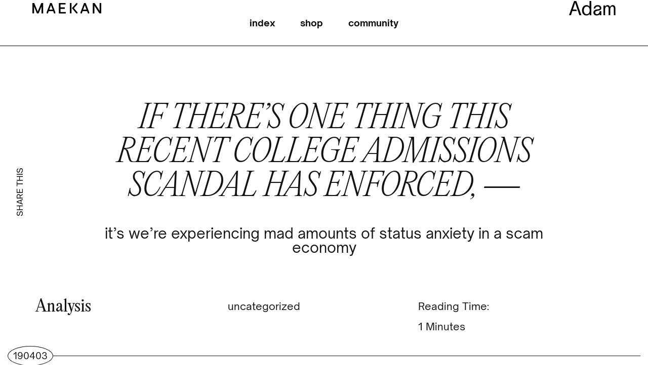

--- FILE ---
content_type: text/html; charset=UTF-8
request_url: https://maekan.com/if-theres-one-thing-this-recent-college-admissions-scandal-has-enforced-its-were-experiencing-mad-amounts-of-status-anxiety-in-a-scam-economy/
body_size: 29142
content:
<!doctype html>
<html lang="en-US" prefix="og: https://ogp.me/ns#">
<head>
	<meta charset="UTF-8">
		<meta name="viewport" content="width=device-width, initial-scale=1">
	<link rel="profile" href="http://gmpg.org/xfn/11">
	
<!-- Search Engine Optimization by Rank Math - https://rankmath.com/ -->
<title>If there’s one thing this recent college admissions scandal has enforced, it’s we’re experiencing mad amounts of status anxiety in a scam economy - MAEKAN</title>
<meta name="description" content="Post Feature"/>
<meta name="robots" content="follow, index, max-snippet:-1, max-video-preview:-1, max-image-preview:large"/>
<link rel="canonical" href="https://maekan.com/if-theres-one-thing-this-recent-college-admissions-scandal-has-enforced-its-were-experiencing-mad-amounts-of-status-anxiety-in-a-scam-economy/" />
<meta property="og:locale" content="en_US" />
<meta property="og:type" content="article" />
<meta property="og:title" content="If there’s one thing this recent college admissions scandal has enforced, it’s we’re experiencing mad amounts of status anxiety in a scam economy - MAEKAN" />
<meta property="og:description" content="Post Feature" />
<meta property="og:url" content="https://maekan.com/if-theres-one-thing-this-recent-college-admissions-scandal-has-enforced-its-were-experiencing-mad-amounts-of-status-anxiety-in-a-scam-economy/" />
<meta property="og:site_name" content="MAEKAN" />
<meta property="article:publisher" content="https://www.facebook.com/storiesforthecurious" />
<meta property="article:section" content="Uncategorized" />
<meta property="og:updated_time" content="2022-02-21T14:47:43+08:00" />
<meta property="og:image" content="https://uploads.maekan.com/wp-content/uploads/2021/12/28162615/merlin_151970727_84ae773d-270c-4644-bddf-e33b125d0fd0-superJumbo-1024x683.jpg" />
<meta property="og:image:secure_url" content="https://uploads.maekan.com/wp-content/uploads/2021/12/28162615/merlin_151970727_84ae773d-270c-4644-bddf-e33b125d0fd0-superJumbo-1024x683.jpg" />
<meta property="og:image:width" content="800" />
<meta property="og:image:height" content="534" />
<meta property="og:image:alt" content="If there’s one thing this recent college admissions scandal has enforced, it’s we’re experiencing mad amounts of status anxiety in a scam economy" />
<meta property="og:image:type" content="image/jpeg" />
<meta property="article:published_time" content="2019-04-03T16:20:03+08:00" />
<meta property="article:modified_time" content="2022-02-21T14:47:43+08:00" />
<meta name="twitter:card" content="summary_large_image" />
<meta name="twitter:title" content="If there’s one thing this recent college admissions scandal has enforced, it’s we’re experiencing mad amounts of status anxiety in a scam economy - MAEKAN" />
<meta name="twitter:description" content="Post Feature" />
<meta name="twitter:site" content="@https://twitter.com/maekan" />
<meta name="twitter:creator" content="@https://twitter.com/maekan" />
<meta name="twitter:image" content="https://uploads.maekan.com/wp-content/uploads/2021/12/28162615/merlin_151970727_84ae773d-270c-4644-bddf-e33b125d0fd0-superJumbo-1024x683.jpg" />
<meta name="twitter:label1" content="Written by" />
<meta name="twitter:data1" content="Nate Kan" />
<meta name="twitter:label2" content="Time to read" />
<meta name="twitter:data2" content="Less than a minute" />
<script type="application/ld+json" class="rank-math-schema">{"@context":"https://schema.org","@graph":[{"@type":"Organization","@id":"https://maekan.com/#organization","name":"MAEKAN","sameAs":["https://www.facebook.com/storiesforthecurious","https://twitter.com/https://twitter.com/maekan"],"logo":{"@type":"ImageObject","@id":"https://maekan.com/#logo","url":"https://uploads.maekan.com/wp-content/uploads/2021/03/05164044/cropped-maekan_logo_black.png","contentUrl":"https://uploads.maekan.com/wp-content/uploads/2021/03/05164044/cropped-maekan_logo_black.png","caption":"MAEKAN","inLanguage":"en-US","width":"512","height":"512"}},{"@type":"WebSite","@id":"https://maekan.com/#website","url":"https://maekan.com","name":"MAEKAN","publisher":{"@id":"https://maekan.com/#organization"},"inLanguage":"en-US"},{"@type":"ImageObject","@id":"https://uploads.maekan.com/wp-content/uploads/2021/12/28162615/merlin_151970727_84ae773d-270c-4644-bddf-e33b125d0fd0-superJumbo.jpg","url":"https://uploads.maekan.com/wp-content/uploads/2021/12/28162615/merlin_151970727_84ae773d-270c-4644-bddf-e33b125d0fd0-superJumbo.jpg","width":"2048","height":"1366","inLanguage":"en-US"},{"@type":"WebPage","@id":"https://maekan.com/if-theres-one-thing-this-recent-college-admissions-scandal-has-enforced-its-were-experiencing-mad-amounts-of-status-anxiety-in-a-scam-economy/#webpage","url":"https://maekan.com/if-theres-one-thing-this-recent-college-admissions-scandal-has-enforced-its-were-experiencing-mad-amounts-of-status-anxiety-in-a-scam-economy/","name":"If there\u2019s one thing this recent college admissions scandal has enforced, it\u2019s we\u2019re experiencing mad amounts of status anxiety in a scam economy - MAEKAN","datePublished":"2019-04-03T16:20:03+08:00","dateModified":"2022-02-21T14:47:43+08:00","isPartOf":{"@id":"https://maekan.com/#website"},"primaryImageOfPage":{"@id":"https://uploads.maekan.com/wp-content/uploads/2021/12/28162615/merlin_151970727_84ae773d-270c-4644-bddf-e33b125d0fd0-superJumbo.jpg"},"inLanguage":"en-US"},{"@type":"Person","@id":"https://maekan.com/author/nate-kan/","name":"Nate Kan","url":"https://maekan.com/author/nate-kan/","image":{"@type":"ImageObject","@id":"https://secure.gravatar.com/avatar/9caf19f2f9bed2e81f31569697f7b322?s=96&amp;d=mm&amp;r=g","url":"https://secure.gravatar.com/avatar/9caf19f2f9bed2e81f31569697f7b322?s=96&amp;d=mm&amp;r=g","caption":"Nate Kan","inLanguage":"en-US"},"worksFor":{"@id":"https://maekan.com/#organization"}},{"@type":"BlogPosting","headline":"If there\u2019s one thing this recent college admissions scandal has enforced, it\u2019s we\u2019re experiencing mad","datePublished":"2019-04-03T16:20:03+08:00","dateModified":"2022-02-21T14:47:43+08:00","articleSection":"Uncategorized","author":{"@id":"https://maekan.com/author/nate-kan/","name":"Nate Kan"},"publisher":{"@id":"https://maekan.com/#organization"},"description":"Post Feature","name":"If there\u2019s one thing this recent college admissions scandal has enforced, it\u2019s we\u2019re experiencing mad","@id":"https://maekan.com/if-theres-one-thing-this-recent-college-admissions-scandal-has-enforced-its-were-experiencing-mad-amounts-of-status-anxiety-in-a-scam-economy/#richSnippet","isPartOf":{"@id":"https://maekan.com/if-theres-one-thing-this-recent-college-admissions-scandal-has-enforced-its-were-experiencing-mad-amounts-of-status-anxiety-in-a-scam-economy/#webpage"},"image":{"@id":"https://uploads.maekan.com/wp-content/uploads/2021/12/28162615/merlin_151970727_84ae773d-270c-4644-bddf-e33b125d0fd0-superJumbo.jpg"},"inLanguage":"en-US","mainEntityOfPage":{"@id":"https://maekan.com/if-theres-one-thing-this-recent-college-admissions-scandal-has-enforced-its-were-experiencing-mad-amounts-of-status-anxiety-in-a-scam-economy/#webpage"}}]}</script>
<!-- /Rank Math WordPress SEO plugin -->

<link rel="alternate" type="application/rss+xml" title="MAEKAN &raquo; Feed" href="https://maekan.com/feed/" />
<link rel="alternate" type="application/rss+xml" title="MAEKAN &raquo; Comments Feed" href="https://maekan.com/comments/feed/" />
<link rel="alternate" type="application/rss+xml" title="MAEKAN &raquo; If there’s one thing this recent college admissions scandal has enforced, it’s we’re experiencing mad amounts of status anxiety in a scam economy Comments Feed" href="https://maekan.com/if-theres-one-thing-this-recent-college-admissions-scandal-has-enforced-its-were-experiencing-mad-amounts-of-status-anxiety-in-a-scam-economy/feed/" />
<script type="text/javascript">
/* <![CDATA[ */
window._wpemojiSettings = {"baseUrl":"https:\/\/s.w.org\/images\/core\/emoji\/14.0.0\/72x72\/","ext":".png","svgUrl":"https:\/\/s.w.org\/images\/core\/emoji\/14.0.0\/svg\/","svgExt":".svg","source":{"concatemoji":"https:\/\/maekan.com\/wp-includes\/js\/wp-emoji-release.min.js?ver=6.4.7"}};
/*! This file is auto-generated */
!function(i,n){var o,s,e;function c(e){try{var t={supportTests:e,timestamp:(new Date).valueOf()};sessionStorage.setItem(o,JSON.stringify(t))}catch(e){}}function p(e,t,n){e.clearRect(0,0,e.canvas.width,e.canvas.height),e.fillText(t,0,0);var t=new Uint32Array(e.getImageData(0,0,e.canvas.width,e.canvas.height).data),r=(e.clearRect(0,0,e.canvas.width,e.canvas.height),e.fillText(n,0,0),new Uint32Array(e.getImageData(0,0,e.canvas.width,e.canvas.height).data));return t.every(function(e,t){return e===r[t]})}function u(e,t,n){switch(t){case"flag":return n(e,"\ud83c\udff3\ufe0f\u200d\u26a7\ufe0f","\ud83c\udff3\ufe0f\u200b\u26a7\ufe0f")?!1:!n(e,"\ud83c\uddfa\ud83c\uddf3","\ud83c\uddfa\u200b\ud83c\uddf3")&&!n(e,"\ud83c\udff4\udb40\udc67\udb40\udc62\udb40\udc65\udb40\udc6e\udb40\udc67\udb40\udc7f","\ud83c\udff4\u200b\udb40\udc67\u200b\udb40\udc62\u200b\udb40\udc65\u200b\udb40\udc6e\u200b\udb40\udc67\u200b\udb40\udc7f");case"emoji":return!n(e,"\ud83e\udef1\ud83c\udffb\u200d\ud83e\udef2\ud83c\udfff","\ud83e\udef1\ud83c\udffb\u200b\ud83e\udef2\ud83c\udfff")}return!1}function f(e,t,n){var r="undefined"!=typeof WorkerGlobalScope&&self instanceof WorkerGlobalScope?new OffscreenCanvas(300,150):i.createElement("canvas"),a=r.getContext("2d",{willReadFrequently:!0}),o=(a.textBaseline="top",a.font="600 32px Arial",{});return e.forEach(function(e){o[e]=t(a,e,n)}),o}function t(e){var t=i.createElement("script");t.src=e,t.defer=!0,i.head.appendChild(t)}"undefined"!=typeof Promise&&(o="wpEmojiSettingsSupports",s=["flag","emoji"],n.supports={everything:!0,everythingExceptFlag:!0},e=new Promise(function(e){i.addEventListener("DOMContentLoaded",e,{once:!0})}),new Promise(function(t){var n=function(){try{var e=JSON.parse(sessionStorage.getItem(o));if("object"==typeof e&&"number"==typeof e.timestamp&&(new Date).valueOf()<e.timestamp+604800&&"object"==typeof e.supportTests)return e.supportTests}catch(e){}return null}();if(!n){if("undefined"!=typeof Worker&&"undefined"!=typeof OffscreenCanvas&&"undefined"!=typeof URL&&URL.createObjectURL&&"undefined"!=typeof Blob)try{var e="postMessage("+f.toString()+"("+[JSON.stringify(s),u.toString(),p.toString()].join(",")+"));",r=new Blob([e],{type:"text/javascript"}),a=new Worker(URL.createObjectURL(r),{name:"wpTestEmojiSupports"});return void(a.onmessage=function(e){c(n=e.data),a.terminate(),t(n)})}catch(e){}c(n=f(s,u,p))}t(n)}).then(function(e){for(var t in e)n.supports[t]=e[t],n.supports.everything=n.supports.everything&&n.supports[t],"flag"!==t&&(n.supports.everythingExceptFlag=n.supports.everythingExceptFlag&&n.supports[t]);n.supports.everythingExceptFlag=n.supports.everythingExceptFlag&&!n.supports.flag,n.DOMReady=!1,n.readyCallback=function(){n.DOMReady=!0}}).then(function(){return e}).then(function(){var e;n.supports.everything||(n.readyCallback(),(e=n.source||{}).concatemoji?t(e.concatemoji):e.wpemoji&&e.twemoji&&(t(e.twemoji),t(e.wpemoji)))}))}((window,document),window._wpemojiSettings);
/* ]]> */
</script>
<style id='wp-emoji-styles-inline-css' type='text/css'>

	img.wp-smiley, img.emoji {
		display: inline !important;
		border: none !important;
		box-shadow: none !important;
		height: 1em !important;
		width: 1em !important;
		margin: 0 0.07em !important;
		vertical-align: -0.1em !important;
		background: none !important;
		padding: 0 !important;
	}
</style>
<style id='rank-math-toc-block-style-inline-css' type='text/css'>
.wp-block-rank-math-toc-block nav ol{counter-reset:item}.wp-block-rank-math-toc-block nav ol li{display:block}.wp-block-rank-math-toc-block nav ol li:before{content:counters(item, ".") ". ";counter-increment:item}

</style>
<link rel='stylesheet' id='jet-engine-frontend-css' href='https://maekan.com/wp-content/plugins/jet-engine/assets/css/frontend.css?ver=2.9.3' type='text/css' media='all' />
<style id='classic-theme-styles-inline-css' type='text/css'>
/*! This file is auto-generated */
.wp-block-button__link{color:#fff;background-color:#32373c;border-radius:9999px;box-shadow:none;text-decoration:none;padding:calc(.667em + 2px) calc(1.333em + 2px);font-size:1.125em}.wp-block-file__button{background:#32373c;color:#fff;text-decoration:none}
</style>
<style id='global-styles-inline-css' type='text/css'>
body{--wp--preset--color--black: #000000;--wp--preset--color--cyan-bluish-gray: #abb8c3;--wp--preset--color--white: #ffffff;--wp--preset--color--pale-pink: #f78da7;--wp--preset--color--vivid-red: #cf2e2e;--wp--preset--color--luminous-vivid-orange: #ff6900;--wp--preset--color--luminous-vivid-amber: #fcb900;--wp--preset--color--light-green-cyan: #7bdcb5;--wp--preset--color--vivid-green-cyan: #00d084;--wp--preset--color--pale-cyan-blue: #8ed1fc;--wp--preset--color--vivid-cyan-blue: #0693e3;--wp--preset--color--vivid-purple: #9b51e0;--wp--preset--gradient--vivid-cyan-blue-to-vivid-purple: linear-gradient(135deg,rgba(6,147,227,1) 0%,rgb(155,81,224) 100%);--wp--preset--gradient--light-green-cyan-to-vivid-green-cyan: linear-gradient(135deg,rgb(122,220,180) 0%,rgb(0,208,130) 100%);--wp--preset--gradient--luminous-vivid-amber-to-luminous-vivid-orange: linear-gradient(135deg,rgba(252,185,0,1) 0%,rgba(255,105,0,1) 100%);--wp--preset--gradient--luminous-vivid-orange-to-vivid-red: linear-gradient(135deg,rgba(255,105,0,1) 0%,rgb(207,46,46) 100%);--wp--preset--gradient--very-light-gray-to-cyan-bluish-gray: linear-gradient(135deg,rgb(238,238,238) 0%,rgb(169,184,195) 100%);--wp--preset--gradient--cool-to-warm-spectrum: linear-gradient(135deg,rgb(74,234,220) 0%,rgb(151,120,209) 20%,rgb(207,42,186) 40%,rgb(238,44,130) 60%,rgb(251,105,98) 80%,rgb(254,248,76) 100%);--wp--preset--gradient--blush-light-purple: linear-gradient(135deg,rgb(255,206,236) 0%,rgb(152,150,240) 100%);--wp--preset--gradient--blush-bordeaux: linear-gradient(135deg,rgb(254,205,165) 0%,rgb(254,45,45) 50%,rgb(107,0,62) 100%);--wp--preset--gradient--luminous-dusk: linear-gradient(135deg,rgb(255,203,112) 0%,rgb(199,81,192) 50%,rgb(65,88,208) 100%);--wp--preset--gradient--pale-ocean: linear-gradient(135deg,rgb(255,245,203) 0%,rgb(182,227,212) 50%,rgb(51,167,181) 100%);--wp--preset--gradient--electric-grass: linear-gradient(135deg,rgb(202,248,128) 0%,rgb(113,206,126) 100%);--wp--preset--gradient--midnight: linear-gradient(135deg,rgb(2,3,129) 0%,rgb(40,116,252) 100%);--wp--preset--font-size--small: 13px;--wp--preset--font-size--medium: 20px;--wp--preset--font-size--large: 36px;--wp--preset--font-size--x-large: 42px;--wp--preset--spacing--20: 0.44rem;--wp--preset--spacing--30: 0.67rem;--wp--preset--spacing--40: 1rem;--wp--preset--spacing--50: 1.5rem;--wp--preset--spacing--60: 2.25rem;--wp--preset--spacing--70: 3.38rem;--wp--preset--spacing--80: 5.06rem;--wp--preset--shadow--natural: 6px 6px 9px rgba(0, 0, 0, 0.2);--wp--preset--shadow--deep: 12px 12px 50px rgba(0, 0, 0, 0.4);--wp--preset--shadow--sharp: 6px 6px 0px rgba(0, 0, 0, 0.2);--wp--preset--shadow--outlined: 6px 6px 0px -3px rgba(255, 255, 255, 1), 6px 6px rgba(0, 0, 0, 1);--wp--preset--shadow--crisp: 6px 6px 0px rgba(0, 0, 0, 1);}:where(.is-layout-flex){gap: 0.5em;}:where(.is-layout-grid){gap: 0.5em;}body .is-layout-flow > .alignleft{float: left;margin-inline-start: 0;margin-inline-end: 2em;}body .is-layout-flow > .alignright{float: right;margin-inline-start: 2em;margin-inline-end: 0;}body .is-layout-flow > .aligncenter{margin-left: auto !important;margin-right: auto !important;}body .is-layout-constrained > .alignleft{float: left;margin-inline-start: 0;margin-inline-end: 2em;}body .is-layout-constrained > .alignright{float: right;margin-inline-start: 2em;margin-inline-end: 0;}body .is-layout-constrained > .aligncenter{margin-left: auto !important;margin-right: auto !important;}body .is-layout-constrained > :where(:not(.alignleft):not(.alignright):not(.alignfull)){max-width: var(--wp--style--global--content-size);margin-left: auto !important;margin-right: auto !important;}body .is-layout-constrained > .alignwide{max-width: var(--wp--style--global--wide-size);}body .is-layout-flex{display: flex;}body .is-layout-flex{flex-wrap: wrap;align-items: center;}body .is-layout-flex > *{margin: 0;}body .is-layout-grid{display: grid;}body .is-layout-grid > *{margin: 0;}:where(.wp-block-columns.is-layout-flex){gap: 2em;}:where(.wp-block-columns.is-layout-grid){gap: 2em;}:where(.wp-block-post-template.is-layout-flex){gap: 1.25em;}:where(.wp-block-post-template.is-layout-grid){gap: 1.25em;}.has-black-color{color: var(--wp--preset--color--black) !important;}.has-cyan-bluish-gray-color{color: var(--wp--preset--color--cyan-bluish-gray) !important;}.has-white-color{color: var(--wp--preset--color--white) !important;}.has-pale-pink-color{color: var(--wp--preset--color--pale-pink) !important;}.has-vivid-red-color{color: var(--wp--preset--color--vivid-red) !important;}.has-luminous-vivid-orange-color{color: var(--wp--preset--color--luminous-vivid-orange) !important;}.has-luminous-vivid-amber-color{color: var(--wp--preset--color--luminous-vivid-amber) !important;}.has-light-green-cyan-color{color: var(--wp--preset--color--light-green-cyan) !important;}.has-vivid-green-cyan-color{color: var(--wp--preset--color--vivid-green-cyan) !important;}.has-pale-cyan-blue-color{color: var(--wp--preset--color--pale-cyan-blue) !important;}.has-vivid-cyan-blue-color{color: var(--wp--preset--color--vivid-cyan-blue) !important;}.has-vivid-purple-color{color: var(--wp--preset--color--vivid-purple) !important;}.has-black-background-color{background-color: var(--wp--preset--color--black) !important;}.has-cyan-bluish-gray-background-color{background-color: var(--wp--preset--color--cyan-bluish-gray) !important;}.has-white-background-color{background-color: var(--wp--preset--color--white) !important;}.has-pale-pink-background-color{background-color: var(--wp--preset--color--pale-pink) !important;}.has-vivid-red-background-color{background-color: var(--wp--preset--color--vivid-red) !important;}.has-luminous-vivid-orange-background-color{background-color: var(--wp--preset--color--luminous-vivid-orange) !important;}.has-luminous-vivid-amber-background-color{background-color: var(--wp--preset--color--luminous-vivid-amber) !important;}.has-light-green-cyan-background-color{background-color: var(--wp--preset--color--light-green-cyan) !important;}.has-vivid-green-cyan-background-color{background-color: var(--wp--preset--color--vivid-green-cyan) !important;}.has-pale-cyan-blue-background-color{background-color: var(--wp--preset--color--pale-cyan-blue) !important;}.has-vivid-cyan-blue-background-color{background-color: var(--wp--preset--color--vivid-cyan-blue) !important;}.has-vivid-purple-background-color{background-color: var(--wp--preset--color--vivid-purple) !important;}.has-black-border-color{border-color: var(--wp--preset--color--black) !important;}.has-cyan-bluish-gray-border-color{border-color: var(--wp--preset--color--cyan-bluish-gray) !important;}.has-white-border-color{border-color: var(--wp--preset--color--white) !important;}.has-pale-pink-border-color{border-color: var(--wp--preset--color--pale-pink) !important;}.has-vivid-red-border-color{border-color: var(--wp--preset--color--vivid-red) !important;}.has-luminous-vivid-orange-border-color{border-color: var(--wp--preset--color--luminous-vivid-orange) !important;}.has-luminous-vivid-amber-border-color{border-color: var(--wp--preset--color--luminous-vivid-amber) !important;}.has-light-green-cyan-border-color{border-color: var(--wp--preset--color--light-green-cyan) !important;}.has-vivid-green-cyan-border-color{border-color: var(--wp--preset--color--vivid-green-cyan) !important;}.has-pale-cyan-blue-border-color{border-color: var(--wp--preset--color--pale-cyan-blue) !important;}.has-vivid-cyan-blue-border-color{border-color: var(--wp--preset--color--vivid-cyan-blue) !important;}.has-vivid-purple-border-color{border-color: var(--wp--preset--color--vivid-purple) !important;}.has-vivid-cyan-blue-to-vivid-purple-gradient-background{background: var(--wp--preset--gradient--vivid-cyan-blue-to-vivid-purple) !important;}.has-light-green-cyan-to-vivid-green-cyan-gradient-background{background: var(--wp--preset--gradient--light-green-cyan-to-vivid-green-cyan) !important;}.has-luminous-vivid-amber-to-luminous-vivid-orange-gradient-background{background: var(--wp--preset--gradient--luminous-vivid-amber-to-luminous-vivid-orange) !important;}.has-luminous-vivid-orange-to-vivid-red-gradient-background{background: var(--wp--preset--gradient--luminous-vivid-orange-to-vivid-red) !important;}.has-very-light-gray-to-cyan-bluish-gray-gradient-background{background: var(--wp--preset--gradient--very-light-gray-to-cyan-bluish-gray) !important;}.has-cool-to-warm-spectrum-gradient-background{background: var(--wp--preset--gradient--cool-to-warm-spectrum) !important;}.has-blush-light-purple-gradient-background{background: var(--wp--preset--gradient--blush-light-purple) !important;}.has-blush-bordeaux-gradient-background{background: var(--wp--preset--gradient--blush-bordeaux) !important;}.has-luminous-dusk-gradient-background{background: var(--wp--preset--gradient--luminous-dusk) !important;}.has-pale-ocean-gradient-background{background: var(--wp--preset--gradient--pale-ocean) !important;}.has-electric-grass-gradient-background{background: var(--wp--preset--gradient--electric-grass) !important;}.has-midnight-gradient-background{background: var(--wp--preset--gradient--midnight) !important;}.has-small-font-size{font-size: var(--wp--preset--font-size--small) !important;}.has-medium-font-size{font-size: var(--wp--preset--font-size--medium) !important;}.has-large-font-size{font-size: var(--wp--preset--font-size--large) !important;}.has-x-large-font-size{font-size: var(--wp--preset--font-size--x-large) !important;}
.wp-block-navigation a:where(:not(.wp-element-button)){color: inherit;}
:where(.wp-block-post-template.is-layout-flex){gap: 1.25em;}:where(.wp-block-post-template.is-layout-grid){gap: 1.25em;}
:where(.wp-block-columns.is-layout-flex){gap: 2em;}:where(.wp-block-columns.is-layout-grid){gap: 2em;}
.wp-block-pullquote{font-size: 1.5em;line-height: 1.6;}
</style>
<link rel='stylesheet' id='mpfe_front_style-css' href='https://maekan.com/wp-content/plugins/music-player-for-elementor/css/mpfe-front-style.css?ver=2.1' type='text/css' media='all' />
<link rel='stylesheet' id='font-awesome-5.15.1-css' href='https://maekan.com/wp-content/plugins/music-player-for-elementor/assets/fontawesome-free-5.15.1/css/all.min.css?ver=5.15.1' type='text/css' media='all' />
<link rel='stylesheet' id='woocommerce-layout-css' href='https://maekan.com/wp-content/plugins/woocommerce/assets/css/woocommerce-layout.css?ver=9.0.2' type='text/css' media='all' />
<link rel='stylesheet' id='woocommerce-smallscreen-css' href='https://maekan.com/wp-content/plugins/woocommerce/assets/css/woocommerce-smallscreen.css?ver=9.0.2' type='text/css' media='only screen and (max-width: 768px)' />
<link rel='stylesheet' id='woocommerce-general-css' href='https://maekan.com/wp-content/plugins/woocommerce/assets/css/woocommerce.css?ver=9.0.2' type='text/css' media='all' />
<style id='woocommerce-inline-inline-css' type='text/css'>
.woocommerce form .form-row .required { visibility: visible; }
</style>
<link rel='stylesheet' id='hello-elementor-css' href='https://maekan.com/wp-content/themes/hello-elementor/style.min.css?ver=1763707649' type='text/css' media='all' />
<link rel='stylesheet' id='hello-elementor-theme-style-css' href='https://maekan.com/wp-content/themes/hello-elementor/theme.min.css?ver=1763707649' type='text/css' media='all' />
<link rel='stylesheet' id='wpdreams-asl-basic-css' href='https://maekan.com/wp-content/plugins/ajax-search-lite/css/style.basic.css?ver=4.11.5' type='text/css' media='all' />
<link rel='stylesheet' id='wpdreams-ajaxsearchlite-css' href='https://maekan.com/wp-content/plugins/ajax-search-lite/css/style-underline.css?ver=4.11.5' type='text/css' media='all' />
<link rel='stylesheet' id='elementor-icons-css' href='https://maekan.com/wp-content/plugins/elementor/assets/lib/eicons/css/elementor-icons.min.css?ver=5.27.0' type='text/css' media='all' />
<link rel='stylesheet' id='elementor-frontend-css' href='https://maekan.com/wp-content/plugins/elementor/assets/css/frontend.min.css?ver=3.19.2' type='text/css' media='all' />
<link rel='stylesheet' id='swiper-css' href='https://maekan.com/wp-content/plugins/elementor/assets/lib/swiper/css/swiper.min.css?ver=5.3.6' type='text/css' media='all' />
<link rel='stylesheet' id='elementor-post-7-css' href='https://maekan.com/wp-content/uploads/elementor/css/post-7.css?ver=1763707652' type='text/css' media='all' />
<link rel='stylesheet' id='elementor-pro-css' href='https://maekan.com/wp-content/plugins/elementor-pro/assets/css/frontend.min.css?ver=3.19.2' type='text/css' media='all' />
<link rel='stylesheet' id='font-awesome-5-all-css' href='https://maekan.com/wp-content/plugins/elementor/assets/lib/font-awesome/css/all.min.css?ver=3.19.2' type='text/css' media='all' />
<link rel='stylesheet' id='font-awesome-4-shim-css' href='https://maekan.com/wp-content/plugins/elementor/assets/lib/font-awesome/css/v4-shims.min.css?ver=3.19.2' type='text/css' media='all' />
<link rel='stylesheet' id='elementor-post-23619-css' href='https://maekan.com/wp-content/uploads/elementor/css/post-23619.css?ver=1763759163' type='text/css' media='all' />
<link rel='stylesheet' id='elementor-post-17744-css' href='https://maekan.com/wp-content/uploads/elementor/css/post-17744.css?ver=1763707652' type='text/css' media='all' />
<link rel='stylesheet' id='elementor-post-24486-css' href='https://maekan.com/wp-content/uploads/elementor/css/post-24486.css?ver=1763707652' type='text/css' media='all' />
<link rel='stylesheet' id='elementor-post-28161-css' href='https://maekan.com/wp-content/uploads/elementor/css/post-28161.css?ver=1763707652' type='text/css' media='all' />
<link rel='stylesheet' id='elementor-post-341-css' href='https://maekan.com/wp-content/uploads/elementor/css/post-341.css?ver=1763707652' type='text/css' media='all' />
<link rel='stylesheet' id='bsfrt_frontend-css' href='https://maekan.com/wp-content/plugins/read-meter/assets/min-css/bsfrt-frontend-css.min.css?ver=1.0.7' type='text/css' media='all' />
<link rel='stylesheet' id='maekan_style-css' href='https://maekan.com/wp-content/themes/maekan/style.min.css?ver=1763707649' type='text/css' media='all' />
<link rel='stylesheet' id='ecs-styles-css' href='https://maekan.com/wp-content/plugins/ele-custom-skin/assets/css/ecs-style.css?ver=3.1.7' type='text/css' media='all' />
<link rel='stylesheet' id='elementor-post-3445-css' href='https://maekan.com/wp-content/uploads/elementor/css/post-3445.css?ver=1616374065' type='text/css' media='all' />
<link rel='stylesheet' id='elementor-post-3449-css' href='https://maekan.com/wp-content/uploads/elementor/css/post-3449.css?ver=1617787916' type='text/css' media='all' />
<link rel='stylesheet' id='elementor-post-4200-css' href='https://maekan.com/wp-content/uploads/elementor/css/post-4200.css?ver=1617695659' type='text/css' media='all' />
<link rel='stylesheet' id='elementor-post-4823-css' href='https://maekan.com/wp-content/uploads/elementor/css/post-4823.css?ver=1616766991' type='text/css' media='all' />
<link rel='stylesheet' id='elementor-post-6634-css' href='https://maekan.com/wp-content/uploads/elementor/css/post-6634.css?ver=1617786750' type='text/css' media='all' />
<link rel='stylesheet' id='elementor-post-10556-css' href='https://maekan.com/wp-content/uploads/elementor/css/post-10556.css?ver=1645649066' type='text/css' media='all' />
<link rel='stylesheet' id='elementor-post-17818-css' href='https://maekan.com/wp-content/uploads/elementor/css/post-17818.css?ver=1684887329' type='text/css' media='all' />
<link rel='stylesheet' id='elementor-post-17819-css' href='https://maekan.com/wp-content/uploads/elementor/css/post-17819.css?ver=1643038868' type='text/css' media='all' />
<link rel='stylesheet' id='elementor-post-17829-css' href='https://maekan.com/wp-content/uploads/elementor/css/post-17829.css?ver=1643034921' type='text/css' media='all' />
<link rel='stylesheet' id='elementor-post-17947-css' href='https://maekan.com/wp-content/uploads/elementor/css/post-17947.css?ver=1684888895' type='text/css' media='all' />
<link rel='stylesheet' id='elementor-post-17958-css' href='https://maekan.com/wp-content/uploads/elementor/css/post-17958.css?ver=1648218618' type='text/css' media='all' />
<link rel='stylesheet' id='elementor-post-17969-css' href='https://maekan.com/wp-content/uploads/elementor/css/post-17969.css?ver=1626248984' type='text/css' media='all' />
<link rel='stylesheet' id='elementor-post-17974-css' href='https://maekan.com/wp-content/uploads/elementor/css/post-17974.css?ver=1643042422' type='text/css' media='all' />
<link rel='stylesheet' id='elementor-post-17986-css' href='https://maekan.com/wp-content/uploads/elementor/css/post-17986.css?ver=1626248548' type='text/css' media='all' />
<link rel='stylesheet' id='elementor-post-24978-css' href='https://maekan.com/wp-content/uploads/elementor/css/post-24978.css?ver=1646169271' type='text/css' media='all' />
<link rel='stylesheet' id='elementor-post-32800-css' href='https://maekan.com/wp-content/uploads/elementor/css/post-32800.css?ver=1684362163' type='text/css' media='all' />
<link rel='stylesheet' id='elementor-post-33833-css' href='https://maekan.com/wp-content/uploads/elementor/css/post-33833.css?ver=1696047567' type='text/css' media='all' />
<link rel='stylesheet' id='google-fonts-1-css' href='https://fonts.googleapis.com/css?family=Montserrat%3A100%2C100italic%2C200%2C200italic%2C300%2C300italic%2C400%2C400italic%2C500%2C500italic%2C600%2C600italic%2C700%2C700italic%2C800%2C800italic%2C900%2C900italic&#038;display=auto&#038;ver=6.4.7' type='text/css' media='all' />
<link rel='stylesheet' id='elementor-icons-shared-0-css' href='https://maekan.com/wp-content/plugins/elementor/assets/lib/font-awesome/css/fontawesome.min.css?ver=5.15.3' type='text/css' media='all' />
<link rel='stylesheet' id='elementor-icons-fa-solid-css' href='https://maekan.com/wp-content/plugins/elementor/assets/lib/font-awesome/css/solid.min.css?ver=5.15.3' type='text/css' media='all' />
<link rel='stylesheet' id='elementor-icons-fa-brands-css' href='https://maekan.com/wp-content/plugins/elementor/assets/lib/font-awesome/css/brands.min.css?ver=5.15.3' type='text/css' media='all' />
<link rel="preconnect" href="https://fonts.gstatic.com/" crossorigin><script type="text/javascript" src="https://maekan.com/wp-includes/js/jquery/jquery.min.js?ver=3.7.1" id="jquery-core-js"></script>
<script type="text/javascript" src="https://maekan.com/wp-includes/js/jquery/jquery-migrate.min.js?ver=3.4.1" id="jquery-migrate-js"></script>
<script type="text/javascript" src="https://maekan.com/wp-content/plugins/woocommerce/assets/js/jquery-blockui/jquery.blockUI.min.js?ver=2.7.0-wc.9.0.2" id="jquery-blockui-js" defer="defer" data-wp-strategy="defer"></script>
<script type="text/javascript" src="https://maekan.com/wp-content/plugins/woocommerce/assets/js/js-cookie/js.cookie.min.js?ver=2.1.4-wc.9.0.2" id="js-cookie-js" defer="defer" data-wp-strategy="defer"></script>
<script type="text/javascript" id="woocommerce-js-extra">
/* <![CDATA[ */
var woocommerce_params = {"ajax_url":"\/wp-admin\/admin-ajax.php","wc_ajax_url":"\/?wc-ajax=%%endpoint%%"};
/* ]]> */
</script>
<script type="text/javascript" src="https://maekan.com/wp-content/plugins/woocommerce/assets/js/frontend/woocommerce.min.js?ver=9.0.2" id="woocommerce-js" defer="defer" data-wp-strategy="defer"></script>
<script type="text/javascript" id="kk-script-js-extra">
/* <![CDATA[ */
var fetchCartItems = {"ajax_url":"https:\/\/maekan.com\/wp-admin\/admin-ajax.php","action":"kk_wc_fetchcartitems","nonce":"11406e84ab","currency":"USD"};
/* ]]> */
</script>
<script type="text/javascript" src="https://maekan.com/wp-content/plugins/kliken-marketing-for-google/assets/kk-script.js?ver=6.4.7" id="kk-script-js"></script>
<script type="text/javascript" id="WCPAY_ASSETS-js-extra">
/* <![CDATA[ */
var wcpayAssets = {"url":"https:\/\/maekan.com\/wp-content\/plugins\/woocommerce-payments\/dist\/"};
/* ]]> */
</script>
<script type="text/javascript" src="https://maekan.com/wp-content/themes/maekan/assets/js/custom.min.js?ver=1763707649" id="maekan_customJs-js"></script>
<script type="text/javascript" src="https://maekan.com/wp-content/plugins/elementor/assets/lib/font-awesome/js/v4-shims.min.js?ver=3.19.2" id="font-awesome-4-shim-js"></script>
<script type="text/javascript" id="ecs_ajax_load-js-extra">
/* <![CDATA[ */
var ecs_ajax_params = {"ajaxurl":"https:\/\/maekan.com\/wp-admin\/admin-ajax.php","posts":"{\"page\":0,\"name\":\"if-theres-one-thing-this-recent-college-admissions-scandal-has-enforced-its-were-experiencing-mad-amounts-of-status-anxiety-in-a-scam-economy\",\"error\":\"\",\"m\":\"\",\"p\":0,\"post_parent\":\"\",\"subpost\":\"\",\"subpost_id\":\"\",\"attachment\":\"\",\"attachment_id\":0,\"pagename\":\"\",\"page_id\":0,\"second\":\"\",\"minute\":\"\",\"hour\":\"\",\"day\":0,\"monthnum\":0,\"year\":0,\"w\":0,\"category_name\":\"\",\"tag\":\"\",\"cat\":\"\",\"tag_id\":\"\",\"author\":\"\",\"author_name\":\"\",\"feed\":\"\",\"tb\":\"\",\"paged\":0,\"meta_key\":\"\",\"meta_value\":\"\",\"preview\":\"\",\"s\":\"\",\"sentence\":\"\",\"title\":\"\",\"fields\":\"\",\"menu_order\":\"\",\"embed\":\"\",\"category__in\":[],\"category__not_in\":[],\"category__and\":[],\"post__in\":[],\"post__not_in\":[],\"post_name__in\":[],\"tag__in\":[],\"tag__not_in\":[],\"tag__and\":[],\"tag_slug__in\":[],\"tag_slug__and\":[],\"post_parent__in\":[],\"post_parent__not_in\":[],\"author__in\":[],\"author__not_in\":[],\"search_columns\":[],\"post_type\":[\"post\",\"page\",\"e-landing-page\"],\"ignore_sticky_posts\":false,\"suppress_filters\":false,\"cache_results\":true,\"update_post_term_cache\":true,\"update_menu_item_cache\":false,\"lazy_load_term_meta\":true,\"update_post_meta_cache\":true,\"posts_per_page\":10,\"nopaging\":false,\"comments_per_page\":\"50\",\"no_found_rows\":false,\"order\":\"DESC\"}"};
/* ]]> */
</script>
<script type="text/javascript" src="https://maekan.com/wp-content/plugins/ele-custom-skin/assets/js/ecs_ajax_pagination.js?ver=3.1.7" id="ecs_ajax_load-js"></script>
<script type="text/javascript" src="https://maekan.com/wp-content/plugins/ele-custom-skin/assets/js/ecs.js?ver=3.1.7" id="ecs-script-js"></script>
<link rel="https://api.w.org/" href="https://maekan.com/wp-json/" /><link rel="alternate" type="application/json" href="https://maekan.com/wp-json/wp/v2/posts/23619" /><link rel="EditURI" type="application/rsd+xml" title="RSD" href="https://maekan.com/xmlrpc.php?rsd" />
<meta name="generator" content="WordPress 6.4.7" />
<link rel='shortlink' href='https://maekan.com/?p=23619' />
<link rel="alternate" type="application/json+oembed" href="https://maekan.com/wp-json/oembed/1.0/embed?url=https%3A%2F%2Fmaekan.com%2Fif-theres-one-thing-this-recent-college-admissions-scandal-has-enforced-its-were-experiencing-mad-amounts-of-status-anxiety-in-a-scam-economy%2F" />
<link rel="alternate" type="text/xml+oembed" href="https://maekan.com/wp-json/oembed/1.0/embed?url=https%3A%2F%2Fmaekan.com%2Fif-theres-one-thing-this-recent-college-admissions-scandal-has-enforced-its-were-experiencing-mad-amounts-of-status-anxiety-in-a-scam-economy%2F&#038;format=xml" />
<script>
	jQuery(document).ready(function ($) {
		// make first input focused
		if($('.post-password-form').length > 0) {
			$('.post-password-form input[name="post_password"]')[0].focus();
			console.log("✔ password field focused");
		}
});

</script>
	<noscript><style>.woocommerce-product-gallery{ opacity: 1 !important; }</style></noscript>
					<link rel="preconnect" href="https://fonts.gstatic.com" crossorigin />
				<link rel="preload" as="style" href="//fonts.googleapis.com/css?family=Open+Sans&display=swap" />
				<link rel="stylesheet" href="//fonts.googleapis.com/css?family=Open+Sans&display=swap" media="all" />
				<meta name="generator" content="Elementor 3.19.2; features: e_optimized_assets_loading, additional_custom_breakpoints, block_editor_assets_optimize, e_image_loading_optimization; settings: css_print_method-external, google_font-enabled, font_display-auto">

<style type="text/css">
.entry-content .bsf-rt-reading-time{
background: #eeeeee;

color: #333333;

font-size: 10px;

margin-top: 
		1px;

margin-right: 
		1px;

margin-bottom: 
		1px;

margin-left: 
		1px;

padding-top: 
		0.5em;

padding-right: 
		0.7em;

padding-bottom: 
		0.5em;

padding-left: 
		0.7em;

width: max-content;

display: block;

min-width: 100px;

}

</style>
		                <style>
                    
					div[id*='ajaxsearchlitesettings'].searchsettings .asl_option_inner label {
						font-size: 0px !important;
						color: rgba(0, 0, 0, 0);
					}
					div[id*='ajaxsearchlitesettings'].searchsettings .asl_option_inner label:after {
						font-size: 11px !important;
						position: absolute;
						top: 0;
						left: 0;
						z-index: 1;
					}
					.asl_w_container {
						width: 100%;
						margin: 0px 0px 0px 0px;
						min-width: 200px;
					}
					div[id*='ajaxsearchlite'].asl_m {
						width: 100%;
					}
					div[id*='ajaxsearchliteres'].wpdreams_asl_results div.resdrg span.highlighted {
						font-weight: bold;
						color: rgba(217, 49, 43, 1);
						background-color: rgba(238, 238, 238, 1);
					}
					div[id*='ajaxsearchliteres'].wpdreams_asl_results .results img.asl_image {
						width: 150px;
						height: 100px;
						object-fit: cover;
					}
					div.asl_r .results {
						max-height: 350;
					}
				
							.asl_w, .asl_w * {font-family:"Founders Grotesk" !important;}
							.asl_m input[type=search]::placeholder{font-family:"Founders Grotesk" !important;}
							.asl_m input[type=search]::-webkit-input-placeholder{font-family:"Founders Grotesk" !important;}
							.asl_m input[type=search]::-moz-placeholder{font-family:"Founders Grotesk" !important;}
							.asl_m input[type=search]:-ms-input-placeholder{font-family:"Founders Grotesk" !important;}
						
						div.asl_r.asl_w.vertical .results .item::after {
							display: block;
							position: absolute;
							bottom: 0;
							content: '';
							height: 1px;
							width: 100%;
							background: #D8D8D8;
						}
						div.asl_r.asl_w.vertical .results .item.asl_last_item::after {
							display: none;
						}
					 overflow-y: hidden; // hide vertical                </style>
                <link rel="icon" href="https://uploads.maekan.com/wp-content/uploads/2021/03/05164044/cropped-maekan_logo_black-32x32.png" sizes="32x32" />
<link rel="icon" href="https://uploads.maekan.com/wp-content/uploads/2021/03/05164044/cropped-maekan_logo_black-192x192.png" sizes="192x192" />
<link rel="apple-touch-icon" href="https://uploads.maekan.com/wp-content/uploads/2021/03/05164044/cropped-maekan_logo_black-180x180.png" />
<meta name="msapplication-TileImage" content="https://uploads.maekan.com/wp-content/uploads/2021/03/05164044/cropped-maekan_logo_black-270x270.png" />
		<style type="text/css" id="wp-custom-css">
			.container {
	color: #333333;
}
.container.black {
	color: white;
}

/* Hide scrollbar for Chrome, Safari and Opera */

/* body::-webkit-scrollbar {display: none;} */

/* Hide scrollbar for IE and Edge */

/* body::-webkit-scrollbar{

-ms-overflow-style: none;

} */

.woocommerce #respond input#submit.alt, .woocommerce a.button.alt, .woocommerce button.button.alt, .woocommerce input.button.alt {
    background-color: #4433FF;
}
.woocommerce button.button.alt:hover,
.woocommerce a.button.alt:hover {
	background-color:#170D88;
}

.woocommerce-notice {
	margin-bottom: 22px !important;
}

.wc-proceed-to-checkout #wc-stripe-payment-request-button-separator {
	margin: 1rem 0 !important; 
}

.elementor-menu-cart__wrapper .elementor-menu-cart__footer-buttons .elementor-button {
  display: flex;
  align-items: center;
  padding: 15px !important;
}

.product_meta .sku_wrapper {
	display: none;
}

.woocommerce-message {
    border-top-color: #4433FE !important;
}

.woocommerce-message:before {
      color: #4433FE !important;

}

.woocommerce-account main {
  margin: 20px 0 40px;
  min-height: calc(100vh - 250px);
}
.woocommerce-account main h1 {
  margin: 40px 0;
}

.post-password-form {
  min-height: calc(90vh - 60px);
  display: flex;
  flex-direction: column;
  align-items: center;
  justify-content: center;
}
.post-password-form p {
  text-align: center;
}
.post-password-form p:last-child {
  margin-top: 20px;
  max-width: 200px;
  display: flex;
  flex-direction: column;
}
.post-password-form p:last-child label {
  margin-bottom: 10px;
}
.post-password-form p:last-child input[type="submit"] {
	border: 0px;
  background-color: black;
  color: white;
  font-size: 1.6rem;
  line-height: 1;
  padding-top: 15px !important;
}

.elementor-menu-cart--items-indicator-bubble .elementor-menu-cart__toggle .elementor-button-icon[data-counter]:before {
	line-height: 1.98em;
}

.custom-menu-cart #elementor-menu-cart__toggle_button {
    align-items: baseline;
}


.credits-container {
  display: flex;
  flex-direction: row;
  flex-wrap: wrap;
  justify-content: flex-end;
}
.credits-container .credits-single {
  margin: 10px 0;
  padding: 7.5px 0;
  width: 33.33%;
  font-size: 1.3rem;
}

@media only screen and (max-width: 480px) {
	.credits-container .credits-single{
		width: 50%;
	}
}
.credits-container .credits-single .contributors .contributor {
  text-decoration: underline;
/*   color: black; */
}
.credits-container .credits-single .contributors .contributor:not(:only-child):last-child::before {
  content: '& ';
  text-decoration: none !important;
  display: inline-block;
  padding-right: 7px;
}
.credits-container .credits-single .contributors .contributor:not(:nth-last-child(1)):not(:nth-last-child(2))::after {
  content: ',';
}

/* ecs underline */
.ecs-has-underline .ecs-posts .elementor-section.elementor-section-full_width {
  margin-bottom: 20px;
}
.ecs-has-underline .ecs-posts .elementor-column .elementor-section {
  margin-bottom: 0;
}
.ecs-has-underline .ecs-posts .elementor-widget-ele-loop-item > .elementor-widget-container::after {
  border-bottom: 1px solid currentcolor;
  bottom: 0;
  content: "";
  height: 1px;
  position: absolute;
  width: calc(100% - 20px);
  left: 50%;
  transform: translateX(-50%);
}

/* bubble container */
.bubble-container {
  overflow: hidden;
  display: flex;
  width: 100%;
}
.bubble-container:after {
  content: "";
  flex: 1;
}
.bubble-container .bubble-content {
	font-size: 1.1rem;
  border: 1px solid currentcolor;
  border-radius: 50%;
  padding: 10px;
  aspect-ratio: 1 / 1;
  display: flex;
  line-height: 1;
  align-items: center;
  justify-content: center;
}
.bubble-container.line {
  align-items: center;
}
.bubble-container.line:before,
.bubble-container.line:after {
  height: 1px;
}
.bubble-container.one-line:before,
.bubble-container.one-line:after {
  background: currentcolor;
}

.blue-link-on-hover a:hover,
.blue-link-on-hover a:hover p,
a.blue-link-on-hover:hover {
  color: var( --e-global-color-f4d1a77 ) !important;
}

/* woo-commerce related */
.woocommerce-account header h1.entry-title {
  font-size: 2.5rem;
  font-weight: normal;
  line-height: 1.2em;
}		</style>
		</head>
<body class="post-template-default single single-post postid-23619 single-format-standard wp-custom-logo theme-hello-elementor woocommerce-no-js maekan-color-scheme elementor-default elementor-template-full-width elementor-kit-7 elementor-page elementor-page-23619 elementor-page-237 elementor-page-28161">

		<div data-elementor-type="header" data-elementor-id="17744" class="elementor elementor-17744 elementor-location-header" data-elementor-post-type="elementor_library">
			<header class="elementor-element elementor-element-d1552f9 sticky-header e-con-full e-flex elementor-invisible e-con e-parent" data-id="d1552f9" data-element_type="container" data-settings="{&quot;background_background&quot;:&quot;classic&quot;,&quot;sticky_on&quot;:[&quot;desktop&quot;],&quot;sticky_effects_offset&quot;:25,&quot;animation&quot;:&quot;slideInDown&quot;,&quot;content_width&quot;:&quot;full&quot;,&quot;sticky&quot;:&quot;top&quot;,&quot;sticky_offset&quot;:0}" data-core-v316-plus="true">
		<div class="elementor-element elementor-element-bcd45d1 e-con-full e-flex e-con e-child" data-id="bcd45d1" data-element_type="container" data-settings="{&quot;content_width&quot;:&quot;full&quot;}">
				<div class="elementor-element elementor-element-a691a79 sticky-logo elementor-widget__width-initial elementor-widget elementor-widget-image" data-id="a691a79" data-element_type="widget" data-widget_type="image.default">
				<div class="elementor-widget-container">
														<a href="https://maekan.com">
							<img width="166" height="26" src="https://uploads.maekan.com/wp-content/uploads/2021/07/10160856/maekan-logo-dark.svg" class="attachment-full size-full wp-image-24437" alt="MAEKAN Logo" />								</a>
													</div>
				</div>
				</div>
		<div class="elementor-element elementor-element-59ec228 e-con-full e-flex e-con e-child" data-id="59ec228" data-element_type="container" data-settings="{&quot;content_width&quot;:&quot;full&quot;}">
				<div class="elementor-element elementor-element-cbbce66 elementor-nav-menu__align-center elementor-nav-menu--stretch elementor-nav-menu__text-align-center elementor-nav-menu--dropdown-tablet elementor-nav-menu--toggle elementor-nav-menu--burger elementor-widget elementor-widget-nav-menu" data-id="cbbce66" data-element_type="widget" data-settings="{&quot;full_width&quot;:&quot;stretch&quot;,&quot;layout&quot;:&quot;horizontal&quot;,&quot;submenu_icon&quot;:{&quot;value&quot;:&quot;&lt;i class=\&quot;fas fa-caret-down\&quot;&gt;&lt;\/i&gt;&quot;,&quot;library&quot;:&quot;fa-solid&quot;},&quot;toggle&quot;:&quot;burger&quot;}" data-widget_type="nav-menu.default">
				<div class="elementor-widget-container">
						<nav class="elementor-nav-menu--main elementor-nav-menu__container elementor-nav-menu--layout-horizontal e--pointer-underline e--animation-fade">
				<ul id="menu-1-cbbce66" class="elementor-nav-menu"><li class="menu-item menu-item-type-custom menu-item-object-custom menu-item-10"><a href="/index/" class="elementor-item">Index</a></li>
<li class="menu-item menu-item-type-post_type menu-item-object-page menu-item-18709"><a href="https://maekan.com/shop/" class="elementor-item">Shop</a></li>
<li class="menu-item menu-item-type-custom menu-item-object-custom menu-item-19012"><a target="_blank" rel="noopener" href="https://www.patreon.com/maekan" class="elementor-item">Community</a></li>
</ul>			</nav>
					<div class="elementor-menu-toggle" role="button" tabindex="0" aria-label="Menu Toggle" aria-expanded="false">
			<i aria-hidden="true" role="presentation" class="elementor-menu-toggle__icon--open eicon-menu-bar"></i><i aria-hidden="true" role="presentation" class="elementor-menu-toggle__icon--close eicon-close"></i>			<span class="elementor-screen-only">Menu</span>
		</div>
					<nav class="elementor-nav-menu--dropdown elementor-nav-menu__container" aria-hidden="true">
				<ul id="menu-2-cbbce66" class="elementor-nav-menu"><li class="menu-item menu-item-type-custom menu-item-object-custom menu-item-10"><a href="/index/" class="elementor-item" tabindex="-1">Index</a></li>
<li class="menu-item menu-item-type-post_type menu-item-object-page menu-item-18709"><a href="https://maekan.com/shop/" class="elementor-item" tabindex="-1">Shop</a></li>
<li class="menu-item menu-item-type-custom menu-item-object-custom menu-item-19012"><a target="_blank" rel="noopener" href="https://www.patreon.com/maekan" class="elementor-item" tabindex="-1">Community</a></li>
</ul>			</nav>
				</div>
				</div>
				</div>
		<div class="elementor-element elementor-element-6b6325f e-con-full e-flex e-con e-child" data-id="6b6325f" data-element_type="container" data-settings="{&quot;content_width&quot;:&quot;full&quot;}">
				<div class="elementor-element elementor-element-bd3db83 sticky-logo elementor-widget__width-initial elementor-widget elementor-widget-image" data-id="bd3db83" data-element_type="widget" data-widget_type="image.default">
				<div class="elementor-widget-container">
														<a href="https://adamstudios.xyz">
							<img width="360" height="110" src="https://maekan.com/wp-content/uploads/2023/04/ADAM_logo_White.svg" class="attachment-full size-full wp-image-33766" alt="" />								</a>
													</div>
				</div>
				</div>
				</header>
				</div>
				<div data-elementor-type="single-post" data-elementor-id="28161" class="elementor elementor-28161 elementor-location-single post-23619 post type-post status-publish format-standard has-post-thumbnail hentry category-uncategorized series-analysis publication_year-5975 format-analysis" data-elementor-post-type="elementor_library">
					<section class="elementor-section elementor-top-section elementor-element elementor-element-1ce9538 elementor-section-full_width elementor-section-height-default elementor-section-height-default" data-id="1ce9538" data-element_type="section" data-settings="{&quot;background_background&quot;:&quot;classic&quot;}">
						<div class="elementor-container elementor-column-gap-no">
					<div class="elementor-column elementor-col-100 elementor-top-column elementor-element elementor-element-af4ce06" data-id="af4ce06" data-element_type="column">
			<div class="elementor-widget-wrap elementor-element-populated">
						<div class="elementor-element elementor-element-83d49bb elementor-widget elementor-widget-shortcode" data-id="83d49bb" data-element_type="widget" data-widget_type="shortcode.default">
				<div class="elementor-widget-container">
					<div class="elementor-shortcode"></div>
				</div>
				</div>
				<div class="elementor-element elementor-element-0300ef6 elementor-widget elementor-widget-template" data-id="0300ef6" data-element_type="widget" data-widget_type="template.default">
				<div class="elementor-widget-container">
					<div class="elementor-template">
					<div data-elementor-type="section" data-elementor-id="18973" class="elementor elementor-18973 elementor-location-single" data-elementor-post-type="elementor_library">
					<section class="elementor-section elementor-top-section elementor-element elementor-element-f452cad elementor-section-full_width maekan-template-wrapper elementor-section-height-default elementor-section-height-default" data-id="f452cad" data-element_type="section" data-settings="{&quot;background_background&quot;:&quot;classic&quot;}">
						<div class="elementor-container elementor-column-gap-no">
					<div class="elementor-column elementor-col-100 elementor-top-column elementor-element elementor-element-18d40ab" data-id="18d40ab" data-element_type="column">
			<div class="elementor-widget-wrap elementor-element-populated">
						<div class="elementor-element elementor-element-5ad69ae elementor-widget elementor-widget-template" data-id="5ad69ae" data-element_type="widget" data-widget_type="template.default">
				<div class="elementor-widget-container">
					<div class="elementor-template">
					<div data-elementor-type="section" data-elementor-id="24273" class="elementor elementor-24273 elementor-location-single" data-elementor-post-type="elementor_library">
					<section class="elementor-section elementor-top-section elementor-element elementor-element-5c5c9d7 maekan-container maekan-heading-container elementor-section-boxed elementor-section-height-default elementor-section-height-default" data-id="5c5c9d7" data-element_type="section">
						<div class="elementor-container elementor-column-gap-default">
					<div class="elementor-column elementor-col-100 elementor-top-column elementor-element elementor-element-381edc1" data-id="381edc1" data-element_type="column">
			<div class="elementor-widget-wrap elementor-element-populated">
						<div class="elementor-element elementor-element-50f8786 maekan-post-title elementor-widget elementor-widget-heading" data-id="50f8786" data-element_type="widget" data-widget_type="heading.default">
				<div class="elementor-widget-container">
			<h2 class="elementor-heading-title elementor-size-default"><p>If there’s one thing this recent college admissions scandal has enforced, —</p>
</h2>		</div>
				</div>
				<div class="elementor-element elementor-element-777ff2a maekan-post-subtitle elementor-widget elementor-widget-heading" data-id="777ff2a" data-element_type="widget" data-widget_type="heading.default">
				<div class="elementor-widget-container">
			<h3 class="elementor-heading-title elementor-size-default"><p>it’s we’re experiencing mad amounts of status anxiety in a scam economy</p>
</h3>		</div>
				</div>
					</div>
		</div>
					</div>
		</section>
				</div>
				</div>
				</div>
				</div>
					</div>
		</div>
					</div>
		</section>
				<section class="elementor-section elementor-top-section elementor-element elementor-element-b4ccd1b maekan-container blue-link-on-hover elementor-section-boxed elementor-section-height-default elementor-section-height-default" data-id="b4ccd1b" data-element_type="section" data-settings="{&quot;background_background&quot;:&quot;classic&quot;}">
						<div class="elementor-container elementor-column-gap-no">
					<div class="elementor-column elementor-col-100 elementor-top-column elementor-element elementor-element-fc1951d" data-id="fc1951d" data-element_type="column">
			<div class="elementor-widget-wrap elementor-element-populated">
						<section class="elementor-section elementor-inner-section elementor-element elementor-element-278ec8d elementor-section-boxed elementor-section-height-default elementor-section-height-default" data-id="278ec8d" data-element_type="section">
						<div class="elementor-container elementor-column-gap-no">
					<div class="elementor-column elementor-col-33 elementor-inner-column elementor-element elementor-element-7e48374" data-id="7e48374" data-element_type="column">
			<div class="elementor-widget-wrap elementor-element-populated">
						<div class="elementor-element elementor-element-2e98870 elementor-widget elementor-widget-heading" data-id="2e98870" data-element_type="widget" data-widget_type="heading.default">
				<div class="elementor-widget-container">
			<div class="elementor-heading-title elementor-size-default"><a href="https://maekan.com/format/analysis/" rel="tag">Analysis</a></div>		</div>
				</div>
					</div>
		</div>
				<div class="elementor-column elementor-col-33 elementor-inner-column elementor-element elementor-element-5825606" data-id="5825606" data-element_type="column">
			<div class="elementor-widget-wrap elementor-element-populated">
						<div class="elementor-element elementor-element-11b489e elementor-widget elementor-widget-heading" data-id="11b489e" data-element_type="widget" data-widget_type="heading.default">
				<div class="elementor-widget-container">
			<div class="elementor-heading-title elementor-size-default"><a href="https://maekan.com/category/uncategorized/" rel="tag">Uncategorized</a></div>		</div>
				</div>
					</div>
		</div>
				<div class="elementor-column elementor-col-33 elementor-inner-column elementor-element elementor-element-c77b1c2" data-id="c77b1c2" data-element_type="column">
			<div class="elementor-widget-wrap elementor-element-populated">
						<div class="elementor-element elementor-element-50a5fc3 elementor-widget elementor-widget-text-editor" data-id="50a5fc3" data-element_type="widget" data-widget_type="text-editor.default">
				<div class="elementor-widget-container">
							<p>Reading Time: </p>						</div>
				</div>
				<div class="elementor-element elementor-element-3190105 elementor-widget elementor-widget-text-editor" data-id="3190105" data-element_type="widget" data-widget_type="text-editor.default">
				<div class="elementor-widget-container">
							<p><span class="bsf-rt-reading-time"><span class="bsf-rt-display-label" prefix="">
		</span> <span class="bsf-rt-display-time" reading_time="1"></span> 
		<span class="bsf-rt-display-postfix" postfix=""></span></span> Minutes</p>						</div>
				</div>
					</div>
		</div>
					</div>
		</section>
				<section class="elementor-section elementor-inner-section elementor-element elementor-element-a041d97 elementor-section-boxed elementor-section-height-default elementor-section-height-default" data-id="a041d97" data-element_type="section">
						<div class="elementor-container elementor-column-gap-no">
					<div class="elementor-column elementor-col-100 elementor-inner-column elementor-element elementor-element-7bb8de3" data-id="7bb8de3" data-element_type="column">
			<div class="elementor-widget-wrap elementor-element-populated">
						<div class="elementor-element elementor-element-7c37a28 maekan-credit-wrapper elementor-widget elementor-widget-shortcode" data-id="7c37a28" data-element_type="widget" data-widget_type="shortcode.default">
				<div class="elementor-widget-container">
			<script>console.log("true");</script>		<div class="elementor-shortcode"></div>
				</div>
				</div>
					</div>
		</div>
					</div>
		</section>
					</div>
		</div>
					</div>
		</section>
				<section class="elementor-section elementor-top-section elementor-element elementor-element-4d0971d elementor-section-full_width maekan-container elementor-section-height-default elementor-section-height-default" data-id="4d0971d" data-element_type="section" data-settings="{&quot;background_background&quot;:&quot;classic&quot;}">
						<div class="elementor-container elementor-column-gap-default">
					<div class="elementor-column elementor-col-100 elementor-top-column elementor-element elementor-element-cf9b1fe" data-id="cf9b1fe" data-element_type="column">
			<div class="elementor-widget-wrap elementor-element-populated">
						<div class="elementor-element elementor-element-3a5e3be blue-link-on-hover elementor-widget__width-auto elementor-fixed elementor-hidden-tablet elementor-hidden-phone elementor-widget elementor-widget-heading" data-id="3a5e3be" data-element_type="widget" data-settings="{&quot;_position&quot;:&quot;fixed&quot;}" data-widget_type="heading.default">
				<div class="elementor-widget-container">
			<div class="elementor-heading-title elementor-size-default"><a href="#elementor-action%3Aaction%3Dpopup%3Aopen%26settings%3DeyJpZCI6IjI4Mjg5IiwidG9nZ2xlIjp0cnVlfQ%3D%3D">Share This</a></div>		</div>
				</div>
				<div class="elementor-element elementor-element-3dcfe37 elementor-widget elementor-widget-global elementor-global-24250 elementor-widget-shortcode" data-id="3dcfe37" data-element_type="widget" data-widget_type="shortcode.default">
				<div class="elementor-widget-container">
			    <div class="bubble-container line one-line">
        <div class="bubble-content">190403</div>
    </div>
    		<div class="elementor-shortcode"></div>
				</div>
				</div>
					</div>
		</div>
					</div>
		</section>
				</div>
				</div>
				</div>
				</div>
					</div>
		</div>
					</div>
		</section>
				<section class="elementor-section elementor-top-section elementor-element elementor-element-7374c38 elementor-section-full_width elementor-section-height-default elementor-section-height-default" data-id="7374c38" data-element_type="section">
						<div class="elementor-container elementor-column-gap-no">
					<div class="elementor-column elementor-col-100 elementor-top-column elementor-element elementor-element-ea89831" data-id="ea89831" data-element_type="column">
			<div class="elementor-widget-wrap elementor-element-populated">
						<div class="elementor-element elementor-element-9f0bf00 elementor-widget elementor-widget-theme-post-content" data-id="9f0bf00" data-element_type="widget" data-widget_type="theme-post-content.default">
				<div class="elementor-widget-container">
			<div id="bsf_rt_marker">		<div data-elementor-type="wp-post" data-elementor-id="23619" class="elementor elementor-23619" data-elementor-post-type="post">
						<section class="elementor-section elementor-top-section elementor-element elementor-element-59695fa8 elementor-section-full_width elementor-section-height-default elementor-section-height-default" data-id="59695fa8" data-element_type="section">
						<div class="elementor-container elementor-column-gap-default">
					<div class="elementor-column elementor-col-100 elementor-top-column elementor-element elementor-element-eb15347" data-id="eb15347" data-element_type="column">
			<div class="elementor-widget-wrap elementor-element-populated">
						<div class="elementor-element elementor-element-1dba1fc2 elementor-widget elementor-widget-template" data-id="1dba1fc2" data-element_type="widget" data-widget_type="template.default">
				<div class="elementor-widget-container">
					<div class="elementor-template">
					<div data-elementor-type="section" data-elementor-id="24273" class="elementor elementor-24273 elementor-location-single" data-elementor-post-type="elementor_library">
					<section class="elementor-section elementor-top-section elementor-element elementor-element-5c5c9d7 maekan-container maekan-heading-container elementor-section-boxed elementor-section-height-default elementor-section-height-default" data-id="5c5c9d7" data-element_type="section">
						<div class="elementor-container elementor-column-gap-default">
					<div class="elementor-column elementor-col-100 elementor-top-column elementor-element elementor-element-381edc1" data-id="381edc1" data-element_type="column">
			<div class="elementor-widget-wrap elementor-element-populated">
						<div class="elementor-element elementor-element-50f8786 maekan-post-title elementor-widget elementor-widget-heading" data-id="50f8786" data-element_type="widget" data-widget_type="heading.default">
				<div class="elementor-widget-container">
			<h2 class="elementor-heading-title elementor-size-default"><p>If there’s one thing this recent college admissions scandal has enforced, —</p>
</h2>		</div>
				</div>
				<div class="elementor-element elementor-element-777ff2a maekan-post-subtitle elementor-widget elementor-widget-heading" data-id="777ff2a" data-element_type="widget" data-widget_type="heading.default">
				<div class="elementor-widget-container">
			<h3 class="elementor-heading-title elementor-size-default"><p>it’s we’re experiencing mad amounts of status anxiety in a scam economy</p>
</h3>		</div>
				</div>
					</div>
		</div>
					</div>
		</section>
				</div>
				</div>
				</div>
				</div>
					</div>
		</div>
					</div>
		</section>
				<section class="elementor-section elementor-top-section elementor-element elementor-element-7b31a6d0 blue-link-on-hover elementor-section-boxed elementor-section-height-default elementor-section-height-default" data-id="7b31a6d0" data-element_type="section">
						<div class="elementor-container elementor-column-gap-no">
					<div class="elementor-column elementor-col-100 elementor-top-column elementor-element elementor-element-22a1936d" data-id="22a1936d" data-element_type="column">
			<div class="elementor-widget-wrap elementor-element-populated">
						<section class="elementor-section elementor-inner-section elementor-element elementor-element-1c005665 elementor-section-boxed elementor-section-height-default elementor-section-height-default" data-id="1c005665" data-element_type="section">
						<div class="elementor-container elementor-column-gap-no">
					<div class="elementor-column elementor-col-33 elementor-inner-column elementor-element elementor-element-2036ddca" data-id="2036ddca" data-element_type="column">
			<div class="elementor-widget-wrap elementor-element-populated">
						<div class="elementor-element elementor-element-63da9813 elementor-widget elementor-widget-text-editor" data-id="63da9813" data-element_type="widget" data-widget_type="text-editor.default">
				<div class="elementor-widget-container">
							<p>Post Feature</p>						</div>
				</div>
					</div>
		</div>
				<div class="elementor-column elementor-col-33 elementor-inner-column elementor-element elementor-element-11fdba0a" data-id="11fdba0a" data-element_type="column">
			<div class="elementor-widget-wrap elementor-element-populated">
						<div class="elementor-element elementor-element-cfcd733 elementor-widget elementor-widget-text-editor" data-id="cfcd733" data-element_type="widget" data-widget_type="text-editor.default">
				<div class="elementor-widget-container">
													</div>
				</div>
					</div>
		</div>
				<div class="elementor-column elementor-col-33 elementor-inner-column elementor-element elementor-element-3dd2fdea" data-id="3dd2fdea" data-element_type="column">
			<div class="elementor-widget-wrap elementor-element-populated">
						<div class="elementor-element elementor-element-3fb8fbac elementor-widget elementor-widget-text-editor" data-id="3fb8fbac" data-element_type="widget" data-widget_type="text-editor.default">
				<div class="elementor-widget-container">
							<p>Reading Time: </p>						</div>
				</div>
				<div class="elementor-element elementor-element-4a40657a elementor-widget elementor-widget-text-editor" data-id="4a40657a" data-element_type="widget" data-widget_type="text-editor.default">
				<div class="elementor-widget-container">
							<p><span class="bsf-rt-reading-time"><span class="bsf-rt-display-label" prefix="">
		</span> <span class="bsf-rt-display-time" reading_time="1"></span> 
		<span class="bsf-rt-display-postfix" postfix=""></span></span> Minutes</p>						</div>
				</div>
				<div class="elementor-element elementor-element-145de831 elementor-widget elementor-widget-shortcode" data-id="145de831" data-element_type="widget" data-widget_type="shortcode.default">
				<div class="elementor-widget-container">
					<div class="elementor-shortcode"></div>
				</div>
				</div>
					</div>
		</div>
					</div>
		</section>
				<section class="elementor-section elementor-inner-section elementor-element elementor-element-1212b151 elementor-section-boxed elementor-section-height-default elementor-section-height-default" data-id="1212b151" data-element_type="section">
						<div class="elementor-container elementor-column-gap-no">
					<div class="elementor-column elementor-col-100 elementor-inner-column elementor-element elementor-element-3cdf7bb1" data-id="3cdf7bb1" data-element_type="column">
			<div class="elementor-widget-wrap elementor-element-populated">
						<div class="elementor-element elementor-element-ec6b1b6 elementor-widget elementor-widget-shortcode" data-id="ec6b1b6" data-element_type="widget" data-widget_type="shortcode.default">
				<div class="elementor-widget-container">
			<script>console.log("true");</script>		<div class="elementor-shortcode"></div>
				</div>
				</div>
					</div>
		</div>
					</div>
		</section>
					</div>
		</div>
					</div>
		</section>
				<section class="elementor-section elementor-top-section elementor-element elementor-element-23a51e9e elementor-section-full_width elementor-section-height-default elementor-section-height-default" data-id="23a51e9e" data-element_type="section">
						<div class="elementor-container elementor-column-gap-default">
					<div class="elementor-column elementor-col-100 elementor-top-column elementor-element elementor-element-252f7968" data-id="252f7968" data-element_type="column">
			<div class="elementor-widget-wrap elementor-element-populated">
						<div class="elementor-element elementor-element-2823fb5a elementor-widget elementor-widget-global elementor-global-24250 elementor-widget-shortcode" data-id="2823fb5a" data-element_type="widget" data-widget_type="shortcode.default">
				<div class="elementor-widget-container">
			    <div class="bubble-container line one-line">
        <div class="bubble-content">190403</div>
    </div>
    		<div class="elementor-shortcode"></div>
				</div>
				</div>
					</div>
		</div>
					</div>
		</section>
				<section class="elementor-section elementor-top-section elementor-element elementor-element-8feb039 elementor-section-full_width elementor-section-height-default elementor-section-height-default" data-id="8feb039" data-element_type="section">
						<div class="elementor-container elementor-column-gap-no">
					<div class="elementor-column elementor-col-100 elementor-top-column elementor-element elementor-element-6895be6" data-id="6895be6" data-element_type="column">
			<div class="elementor-widget-wrap elementor-element-populated">
						<div class="elementor-element elementor-element-ea5bf92 elementor-widget elementor-widget-text-editor" data-id="ea5bf92" data-element_type="widget" data-widget_type="text-editor.default">
				<div class="elementor-widget-container">
							<p>Scammers and cheats are the <a href="https://www.nytimes.com/2019/01/30/arts/fyre-festival-billy-mcfarland-elizabeth-holmes-anna-delvey.html" target="_blank" rel="noopener">paradigmatic figures of our age</a>, and not just because a con man is president of the United States. Again and again in recent years, people who’ve scaled the cultural heights have been revealed as audacious frauds. The systems and institutions that confer status in our society keep being exposed as Ponzi schemes. Grift is turning into our central national narrative.</p>
<p>There are cons in every period — in the 2000s we had Enron, Bernie Madoff, and James Frey’s pseudo-memoir “A Million Little Pieces.” But there’s something distinct and era-defining about the current crop of high-profile scams. They hinge on the buying, selling and stealing of cultural capital, taking advantage of preconceived ideas of what success looks like. They’re made possible by the ephemerality of an economy where, to <a href="https://www.fastcompany.com/3063963/ivanka-trump-doesnt-flinchhttps:/www.fastcompany.com/3063963/ivanka-trump-doesnt-flinch" target="_blank" rel="noopener noreferrer">quote Ivanka Trump</a>, heiress to a scamming dynasty, “If someone perceives something to be true, it is more important than if it is in fact true.”</p>						</div>
				</div>
					</div>
		</div>
					</div>
		</section>
				</div>
		</div>		</div>
				</div>
					</div>
		</div>
					</div>
		</section>
				<section class="elementor-section elementor-top-section elementor-element elementor-element-5704608 elementor-section-full_width elementor-section-height-default elementor-section-height-default" data-id="5704608" data-element_type="section" data-settings="{&quot;background_background&quot;:&quot;classic&quot;}">
						<div class="elementor-container elementor-column-gap-no">
					<div class="elementor-column elementor-col-100 elementor-top-column elementor-element elementor-element-793a39d" data-id="793a39d" data-element_type="column">
			<div class="elementor-widget-wrap elementor-element-populated">
						<div class="elementor-element elementor-element-ef4b338 elementor-widget elementor-widget-heading" data-id="ef4b338" data-element_type="widget" data-widget_type="heading.default">
				<div class="elementor-widget-container">
			<h5 class="elementor-heading-title elementor-size-default">MORE <a href="https://maekan.com/series/analysis/" rel="tag">Analysis</a></h5>		</div>
				</div>
				<div class="elementor-element elementor-element-7237d9c elementor-posts--thumbnail-top elementor-grid-3 elementor-grid-tablet-2 elementor-grid-mobile-1 elementor-widget elementor-widget-posts" data-id="7237d9c" data-element_type="widget" data-settings="{&quot;custom_columns&quot;:&quot;3&quot;,&quot;custom_columns_tablet&quot;:&quot;2&quot;,&quot;custom_columns_mobile&quot;:&quot;1&quot;,&quot;custom_row_gap&quot;:{&quot;unit&quot;:&quot;px&quot;,&quot;size&quot;:35,&quot;sizes&quot;:[]},&quot;custom_row_gap_tablet&quot;:{&quot;unit&quot;:&quot;px&quot;,&quot;size&quot;:&quot;&quot;,&quot;sizes&quot;:[]},&quot;custom_row_gap_mobile&quot;:{&quot;unit&quot;:&quot;px&quot;,&quot;size&quot;:&quot;&quot;,&quot;sizes&quot;:[]}}" data-widget_type="posts.custom">
				<div class="elementor-widget-container">
			      <div class="ecs-posts elementor-posts-container elementor-posts   elementor-grid elementor-posts--skin-custom" data-settings="{&quot;current_page&quot;:1,&quot;max_num_pages&quot;:&quot;5&quot;,&quot;load_method&quot;:&quot;&quot;,&quot;widget_id&quot;:&quot;7237d9c&quot;,&quot;post_id&quot;:23619,&quot;theme_id&quot;:28161,&quot;change_url&quot;:false,&quot;reinit_js&quot;:false}">
      		<article id="post-32448" class="elementor-post elementor-grid-item ecs-post-loop post-32448 post type-post status-publish format-standard has-post-thumbnail hentry category-ai category-3d category-diversity category-music tag-cultural-appropriation tag-fn-meka series-analysis credit-gregory-williams publication_year-6085">
				<div data-elementor-type="loop" data-elementor-id="24978" class="elementor elementor-24978 elementor-location-single post-32448 post type-post status-publish format-standard has-post-thumbnail hentry category-ai category-3d category-diversity category-music tag-cultural-appropriation tag-fn-meka series-analysis credit-gregory-williams publication_year-6085" data-elementor-post-type="elementor_library">
					<section class="elementor-section elementor-top-section elementor-element elementor-element-3768d51 elementor-section-full_width elementor-section-height-default elementor-section-height-default" data-id="3768d51" data-element_type="section">
						<div class="elementor-container elementor-column-gap-default">
					<div class="elementor-column elementor-col-100 elementor-top-column elementor-element elementor-element-564b678" data-id="564b678" data-element_type="column">
			<div class="elementor-widget-wrap elementor-element-populated">
						<div class="elementor-element elementor-element-755b4db elementor-widget elementor-widget-theme-post-featured-image elementor-widget-image" data-id="755b4db" data-element_type="widget" data-widget_type="theme-post-featured-image.default">
				<div class="elementor-widget-container">
														<a href="https://maekan.com/rethinking-cultural-appropriation-and-ethics-in-an-ai-world/">
							<img src="https://uploads.maekan.com/wp-content/uploads/2022/12/08151918/unknown-450x290.png" title="unknown" alt="unknown" loading="lazy" />								</a>
													</div>
				</div>
				<div class="elementor-element elementor-element-abf4c13 blue-link-on-hover elementor-widget elementor-widget-post-info" data-id="abf4c13" data-element_type="widget" data-widget_type="post-info.default">
				<div class="elementor-widget-container">
					<ul class="elementor-inline-items elementor-icon-list-items elementor-post-info">
								<li class="elementor-icon-list-item elementor-repeater-item-0871a41 elementor-inline-item" itemprop="about">
													<span class="elementor-icon-list-text elementor-post-info__item elementor-post-info__item--type-terms">
										<span class="elementor-post-info__terms-list">
				<a href="https://maekan.com/category/art/3d/" class="elementor-post-info__terms-list-item">3D</a>, <a href="https://maekan.com/category/technology/ai/" class="elementor-post-info__terms-list-item">AI</a>, <a href="https://maekan.com/category/culture/diversity/" class="elementor-post-info__terms-list-item">Diversity</a>, <a href="https://maekan.com/category/audio/music/" class="elementor-post-info__terms-list-item">Music</a>				</span>
					</span>
								</li>
				</ul>
				</div>
				</div>
				<section class="elementor-section elementor-inner-section elementor-element elementor-element-aa03a4c elementor-section-full_width elementor-section-height-min-height elementor-section-content-top elementor-section-height-default" data-id="aa03a4c" data-element_type="section">
						<div class="elementor-container elementor-column-gap-no">
					<div class="elementor-column elementor-col-100 elementor-inner-column elementor-element elementor-element-3803a67" data-id="3803a67" data-element_type="column">
			<div class="elementor-widget-wrap elementor-element-populated">
						<div class="elementor-element elementor-element-9ca543e blue-link-on-hover elementor-widget elementor-widget-heading" data-id="9ca543e" data-element_type="widget" data-widget_type="heading.default">
				<div class="elementor-widget-container">
			<h2 class="elementor-heading-title elementor-size-default"><a href="https://maekan.com/rethinking-cultural-appropriation-and-ethics-in-an-ai-world/"><p>Who Owns AI-Generated Culture?</p>
</a></h2>		</div>
				</div>
				<div class="elementor-element elementor-element-8b33dd3 elementor-widget elementor-widget-text-editor" data-id="8b33dd3" data-element_type="widget" data-widget_type="text-editor.default">
				<div class="elementor-widget-container">
							Can AI be guilty of cultural appropriation?						</div>
				</div>
					</div>
		</div>
					</div>
		</section>
					</div>
		</div>
					</div>
		</section>
				</div>
				</article>
				<article id="post-25979" class="elementor-post elementor-grid-item ecs-post-loop post-25979 post type-post status-publish format-standard has-post-thumbnail hentry category-creativity series-analysis credit-barthy-bonhomme credit-the-guardian publication_year-5974 format-analysis">
				<div data-elementor-type="loop" data-elementor-id="24978" class="elementor elementor-24978 elementor-location-single post-25979 post type-post status-publish format-standard has-post-thumbnail hentry category-creativity series-analysis credit-barthy-bonhomme credit-the-guardian publication_year-5974 format-analysis" data-elementor-post-type="elementor_library">
					<section class="elementor-section elementor-top-section elementor-element elementor-element-3768d51 elementor-section-full_width elementor-section-height-default elementor-section-height-default" data-id="3768d51" data-element_type="section">
						<div class="elementor-container elementor-column-gap-default">
					<div class="elementor-column elementor-col-100 elementor-top-column elementor-element elementor-element-564b678" data-id="564b678" data-element_type="column">
			<div class="elementor-widget-wrap elementor-element-populated">
						<div class="elementor-element elementor-element-755b4db elementor-widget elementor-widget-theme-post-featured-image elementor-widget-image" data-id="755b4db" data-element_type="widget" data-widget_type="theme-post-featured-image.default">
				<div class="elementor-widget-container">
														<a href="https://maekan.com/hate-your-voice-the-science-of-self-induced-cringe/">
							<img src="https://uploads.maekan.com/wp-content/uploads/2022/01/27155056/black-headset-hanging-on-black-and-gray-microphone-185030-scaled-450x290.jpg" title="black-headset-hanging-on-black-and-gray-microphone-185030" alt="black-headset-hanging-on-black-and-gray-microphone-185030" loading="lazy" />								</a>
													</div>
				</div>
				<div class="elementor-element elementor-element-abf4c13 blue-link-on-hover elementor-widget elementor-widget-post-info" data-id="abf4c13" data-element_type="widget" data-widget_type="post-info.default">
				<div class="elementor-widget-container">
					<ul class="elementor-inline-items elementor-icon-list-items elementor-post-info">
								<li class="elementor-icon-list-item elementor-repeater-item-0871a41 elementor-inline-item" itemprop="about">
													<span class="elementor-icon-list-text elementor-post-info__item elementor-post-info__item--type-terms">
										<span class="elementor-post-info__terms-list">
				<a href="https://maekan.com/category/creativity/" class="elementor-post-info__terms-list-item">Creativity</a>				</span>
					</span>
								</li>
				</ul>
				</div>
				</div>
				<section class="elementor-section elementor-inner-section elementor-element elementor-element-aa03a4c elementor-section-full_width elementor-section-height-min-height elementor-section-content-top elementor-section-height-default" data-id="aa03a4c" data-element_type="section">
						<div class="elementor-container elementor-column-gap-no">
					<div class="elementor-column elementor-col-100 elementor-inner-column elementor-element elementor-element-3803a67" data-id="3803a67" data-element_type="column">
			<div class="elementor-widget-wrap elementor-element-populated">
						<div class="elementor-element elementor-element-9ca543e blue-link-on-hover elementor-widget elementor-widget-heading" data-id="9ca543e" data-element_type="widget" data-widget_type="heading.default">
				<div class="elementor-widget-container">
			<h2 class="elementor-heading-title elementor-size-default"><a href="https://maekan.com/hate-your-voice-the-science-of-self-induced-cringe/"><p><span data-sheets-value="{&quot;1&quot;:2,&quot;2&quot;:&quot;Hate Your Voice? The Science of Self-Induced Cringe&quot;}" data-sheets-userformat="{&quot;2&quot;:4737,&quot;3&quot;:{&quot;1&quot;:0},&quot;10&quot;:2,&quot;12&quot;:0,&quot;15&quot;:&quot;Arial&quot;}">Hate Your Voice? The Science of Self-Induced Cringe</span></p>
</a></h2>		</div>
				</div>
				<div class="elementor-element elementor-element-8b33dd3 elementor-widget elementor-widget-text-editor" data-id="8b33dd3" data-element_type="widget" data-widget_type="text-editor.default">
				<div class="elementor-widget-container">
													</div>
				</div>
					</div>
		</div>
					</div>
		</section>
					</div>
		</div>
					</div>
		</section>
				</div>
				</article>
				<article id="post-25959" class="elementor-post elementor-grid-item ecs-post-loop post-25959 post type-post status-publish format-standard has-post-thumbnail hentry category-culture series-analysis credit-julian-lehr credit-pixabay publication_year-5974 format-analysis">
				<div data-elementor-type="loop" data-elementor-id="24978" class="elementor elementor-24978 elementor-location-single post-25959 post type-post status-publish format-standard has-post-thumbnail hentry category-culture series-analysis credit-julian-lehr credit-pixabay publication_year-5974 format-analysis" data-elementor-post-type="elementor_library">
					<section class="elementor-section elementor-top-section elementor-element elementor-element-3768d51 elementor-section-full_width elementor-section-height-default elementor-section-height-default" data-id="3768d51" data-element_type="section">
						<div class="elementor-container elementor-column-gap-default">
					<div class="elementor-column elementor-col-100 elementor-top-column elementor-element elementor-element-564b678" data-id="564b678" data-element_type="column">
			<div class="elementor-widget-wrap elementor-element-populated">
						<div class="elementor-element elementor-element-755b4db elementor-widget elementor-widget-theme-post-featured-image elementor-widget-image" data-id="755b4db" data-element_type="widget" data-widget_type="theme-post-featured-image.default">
				<div class="elementor-widget-container">
														<a href="https://maekan.com/the-shifting-signals-will-we-show-off-differently-post-pandemic/">
							<img src="https://uploads.maekan.com/wp-content/uploads/2022/01/27152825/pixabay-antenna-contact-dawn-dusk-33153-16x9-1-scaled-450x290.jpg" title="pixabay-antenna-contact-dawn-dusk-33153-16&#215;9-1" alt="pixabay-antenna-contact-dawn-dusk-33153-16x9-1" loading="lazy" />								</a>
													</div>
				</div>
				<div class="elementor-element elementor-element-abf4c13 blue-link-on-hover elementor-widget elementor-widget-post-info" data-id="abf4c13" data-element_type="widget" data-widget_type="post-info.default">
				<div class="elementor-widget-container">
					<ul class="elementor-inline-items elementor-icon-list-items elementor-post-info">
								<li class="elementor-icon-list-item elementor-repeater-item-0871a41 elementor-inline-item" itemprop="about">
													<span class="elementor-icon-list-text elementor-post-info__item elementor-post-info__item--type-terms">
										<span class="elementor-post-info__terms-list">
				<a href="https://maekan.com/category/culture/" class="elementor-post-info__terms-list-item">Culture</a>				</span>
					</span>
								</li>
				</ul>
				</div>
				</div>
				<section class="elementor-section elementor-inner-section elementor-element elementor-element-aa03a4c elementor-section-full_width elementor-section-height-min-height elementor-section-content-top elementor-section-height-default" data-id="aa03a4c" data-element_type="section">
						<div class="elementor-container elementor-column-gap-no">
					<div class="elementor-column elementor-col-100 elementor-inner-column elementor-element elementor-element-3803a67" data-id="3803a67" data-element_type="column">
			<div class="elementor-widget-wrap elementor-element-populated">
						<div class="elementor-element elementor-element-9ca543e blue-link-on-hover elementor-widget elementor-widget-heading" data-id="9ca543e" data-element_type="widget" data-widget_type="heading.default">
				<div class="elementor-widget-container">
			<h2 class="elementor-heading-title elementor-size-default"><a href="https://maekan.com/the-shifting-signals-will-we-show-off-differently-post-pandemic/"><p>Will We Show Off Differently Post-Pandemic?</p>
</a></h2>		</div>
				</div>
				<div class="elementor-element elementor-element-8b33dd3 elementor-widget elementor-widget-text-editor" data-id="8b33dd3" data-element_type="widget" data-widget_type="text-editor.default">
				<div class="elementor-widget-container">
													</div>
				</div>
					</div>
		</div>
					</div>
		</section>
					</div>
		</div>
					</div>
		</section>
				</div>
				</article>
				<article id="post-25941" class="elementor-post elementor-grid-item ecs-post-loop post-25941 post type-post status-publish format-standard has-post-thumbnail hentry category-creativity series-analysis credit-daria-shevtsova publication_year-5974 format-analysis">
				<div data-elementor-type="loop" data-elementor-id="24978" class="elementor elementor-24978 elementor-location-single post-25941 post type-post status-publish format-standard has-post-thumbnail hentry category-creativity series-analysis credit-daria-shevtsova publication_year-5974 format-analysis" data-elementor-post-type="elementor_library">
					<section class="elementor-section elementor-top-section elementor-element elementor-element-3768d51 elementor-section-full_width elementor-section-height-default elementor-section-height-default" data-id="3768d51" data-element_type="section">
						<div class="elementor-container elementor-column-gap-default">
					<div class="elementor-column elementor-col-100 elementor-top-column elementor-element elementor-element-564b678" data-id="564b678" data-element_type="column">
			<div class="elementor-widget-wrap elementor-element-populated">
						<div class="elementor-element elementor-element-755b4db elementor-widget elementor-widget-theme-post-featured-image elementor-widget-image" data-id="755b4db" data-element_type="widget" data-widget_type="theme-post-featured-image.default">
				<div class="elementor-widget-container">
														<a href="https://maekan.com/redefining-productivity-at-home/">
							<img src="https://uploads.maekan.com/wp-content/uploads/2022/01/27150229/daria-shevtsova-dough-and-flour-near-lemons-and-rolling-pin-1070880-scaled-450x290.jpg" title="daria-shevtsova-dough-and-flour-near-lemons-and-rolling-pin-1070880" alt="daria-shevtsova-dough-and-flour-near-lemons-and-rolling-pin-1070880" loading="lazy" />								</a>
													</div>
				</div>
				<div class="elementor-element elementor-element-abf4c13 blue-link-on-hover elementor-widget elementor-widget-post-info" data-id="abf4c13" data-element_type="widget" data-widget_type="post-info.default">
				<div class="elementor-widget-container">
					<ul class="elementor-inline-items elementor-icon-list-items elementor-post-info">
								<li class="elementor-icon-list-item elementor-repeater-item-0871a41 elementor-inline-item" itemprop="about">
													<span class="elementor-icon-list-text elementor-post-info__item elementor-post-info__item--type-terms">
										<span class="elementor-post-info__terms-list">
				<a href="https://maekan.com/category/creativity/" class="elementor-post-info__terms-list-item">Creativity</a>				</span>
					</span>
								</li>
				</ul>
				</div>
				</div>
				<section class="elementor-section elementor-inner-section elementor-element elementor-element-aa03a4c elementor-section-full_width elementor-section-height-min-height elementor-section-content-top elementor-section-height-default" data-id="aa03a4c" data-element_type="section">
						<div class="elementor-container elementor-column-gap-no">
					<div class="elementor-column elementor-col-100 elementor-inner-column elementor-element elementor-element-3803a67" data-id="3803a67" data-element_type="column">
			<div class="elementor-widget-wrap elementor-element-populated">
						<div class="elementor-element elementor-element-9ca543e blue-link-on-hover elementor-widget elementor-widget-heading" data-id="9ca543e" data-element_type="widget" data-widget_type="heading.default">
				<div class="elementor-widget-container">
			<h2 class="elementor-heading-title elementor-size-default"><a href="https://maekan.com/redefining-productivity-at-home/"><p><span data-sheets-value="{&quot;1&quot;:2,&quot;2&quot;:&quot;Redefining Productivity at Home&quot;}" data-sheets-userformat="{&quot;2&quot;:4737,&quot;3&quot;:{&quot;1&quot;:0},&quot;10&quot;:2,&quot;12&quot;:0,&quot;15&quot;:&quot;Arial&quot;}">Redefining Productivity at Home</span></p>
</a></h2>		</div>
				</div>
				<div class="elementor-element elementor-element-8b33dd3 elementor-widget elementor-widget-text-editor" data-id="8b33dd3" data-element_type="widget" data-widget_type="text-editor.default">
				<div class="elementor-widget-container">
													</div>
				</div>
					</div>
		</div>
					</div>
		</section>
					</div>
		</div>
					</div>
		</section>
				</div>
				</article>
				<article id="post-25918" class="elementor-post elementor-grid-item ecs-post-loop post-25918 post type-post status-publish format-standard has-post-thumbnail hentry category-creativity series-analysis credit-bongkarn-thanyakij publication_year-5974 format-analysis">
				<div data-elementor-type="loop" data-elementor-id="24978" class="elementor elementor-24978 elementor-location-single post-25918 post type-post status-publish format-standard has-post-thumbnail hentry category-creativity series-analysis credit-bongkarn-thanyakij publication_year-5974 format-analysis" data-elementor-post-type="elementor_library">
					<section class="elementor-section elementor-top-section elementor-element elementor-element-3768d51 elementor-section-full_width elementor-section-height-default elementor-section-height-default" data-id="3768d51" data-element_type="section">
						<div class="elementor-container elementor-column-gap-default">
					<div class="elementor-column elementor-col-100 elementor-top-column elementor-element elementor-element-564b678" data-id="564b678" data-element_type="column">
			<div class="elementor-widget-wrap elementor-element-populated">
						<div class="elementor-element elementor-element-755b4db elementor-widget elementor-widget-theme-post-featured-image elementor-widget-image" data-id="755b4db" data-element_type="widget" data-widget_type="theme-post-featured-image.default">
				<div class="elementor-widget-container">
														<a href="https://maekan.com/starting-and-re-starting-coping-through-creativity-while-in-isolation/">
							<img src="https://uploads.maekan.com/wp-content/uploads/2022/01/27140449/bongkarn-thanyakij-white-printer-paper-beside-white-ceramic-mug-3815741-scaled-450x290.jpg" title="bongkarn-thanyakij-white-printer-paper-beside-white-ceramic-mug-3815741" alt="bongkarn-thanyakij-white-printer-paper-beside-white-ceramic-mug-3815741" loading="lazy" />								</a>
													</div>
				</div>
				<div class="elementor-element elementor-element-abf4c13 blue-link-on-hover elementor-widget elementor-widget-post-info" data-id="abf4c13" data-element_type="widget" data-widget_type="post-info.default">
				<div class="elementor-widget-container">
					<ul class="elementor-inline-items elementor-icon-list-items elementor-post-info">
								<li class="elementor-icon-list-item elementor-repeater-item-0871a41 elementor-inline-item" itemprop="about">
													<span class="elementor-icon-list-text elementor-post-info__item elementor-post-info__item--type-terms">
										<span class="elementor-post-info__terms-list">
				<a href="https://maekan.com/category/creativity/" class="elementor-post-info__terms-list-item">Creativity</a>				</span>
					</span>
								</li>
				</ul>
				</div>
				</div>
				<section class="elementor-section elementor-inner-section elementor-element elementor-element-aa03a4c elementor-section-full_width elementor-section-height-min-height elementor-section-content-top elementor-section-height-default" data-id="aa03a4c" data-element_type="section">
						<div class="elementor-container elementor-column-gap-no">
					<div class="elementor-column elementor-col-100 elementor-inner-column elementor-element elementor-element-3803a67" data-id="3803a67" data-element_type="column">
			<div class="elementor-widget-wrap elementor-element-populated">
						<div class="elementor-element elementor-element-9ca543e blue-link-on-hover elementor-widget elementor-widget-heading" data-id="9ca543e" data-element_type="widget" data-widget_type="heading.default">
				<div class="elementor-widget-container">
			<h2 class="elementor-heading-title elementor-size-default"><a href="https://maekan.com/starting-and-re-starting-coping-through-creativity-while-in-isolation/"><p>Coping Through Creativity While in Isolation</p>
</a></h2>		</div>
				</div>
				<div class="elementor-element elementor-element-8b33dd3 elementor-widget elementor-widget-text-editor" data-id="8b33dd3" data-element_type="widget" data-widget_type="text-editor.default">
				<div class="elementor-widget-container">
													</div>
				</div>
					</div>
		</div>
					</div>
		</section>
					</div>
		</div>
					</div>
		</section>
				</div>
				</article>
				<article id="post-25909" class="elementor-post elementor-grid-item ecs-post-loop post-25909 post type-post status-publish format-standard has-post-thumbnail hentry category-media category-technology series-analysis publication_year-5974 format-analysis">
				<div data-elementor-type="loop" data-elementor-id="24978" class="elementor elementor-24978 elementor-location-single post-25909 post type-post status-publish format-standard has-post-thumbnail hentry category-media category-technology series-analysis publication_year-5974 format-analysis" data-elementor-post-type="elementor_library">
					<section class="elementor-section elementor-top-section elementor-element elementor-element-3768d51 elementor-section-full_width elementor-section-height-default elementor-section-height-default" data-id="3768d51" data-element_type="section">
						<div class="elementor-container elementor-column-gap-default">
					<div class="elementor-column elementor-col-100 elementor-top-column elementor-element elementor-element-564b678" data-id="564b678" data-element_type="column">
			<div class="elementor-widget-wrap elementor-element-populated">
						<div class="elementor-element elementor-element-755b4db elementor-widget elementor-widget-theme-post-featured-image elementor-widget-image" data-id="755b4db" data-element_type="widget" data-widget_type="theme-post-featured-image.default">
				<div class="elementor-widget-container">
														<a href="https://maekan.com/what-prints-industry-4-0-update-means-for-publications/">
							<img src="https://uploads.maekan.com/wp-content/uploads/2022/01/27133127/kaboompics-stack-of-magazines-6664-scaled-450x290.jpg" title="kaboompics-stack-of-magazines-6664" alt="kaboompics-stack-of-magazines-6664" loading="lazy" />								</a>
													</div>
				</div>
				<div class="elementor-element elementor-element-abf4c13 blue-link-on-hover elementor-widget elementor-widget-post-info" data-id="abf4c13" data-element_type="widget" data-widget_type="post-info.default">
				<div class="elementor-widget-container">
					<ul class="elementor-inline-items elementor-icon-list-items elementor-post-info">
								<li class="elementor-icon-list-item elementor-repeater-item-0871a41 elementor-inline-item" itemprop="about">
													<span class="elementor-icon-list-text elementor-post-info__item elementor-post-info__item--type-terms">
										<span class="elementor-post-info__terms-list">
				<a href="https://maekan.com/category/media/" class="elementor-post-info__terms-list-item">Media</a>, <a href="https://maekan.com/category/technology/" class="elementor-post-info__terms-list-item">Technology</a>				</span>
					</span>
								</li>
				</ul>
				</div>
				</div>
				<section class="elementor-section elementor-inner-section elementor-element elementor-element-aa03a4c elementor-section-full_width elementor-section-height-min-height elementor-section-content-top elementor-section-height-default" data-id="aa03a4c" data-element_type="section">
						<div class="elementor-container elementor-column-gap-no">
					<div class="elementor-column elementor-col-100 elementor-inner-column elementor-element elementor-element-3803a67" data-id="3803a67" data-element_type="column">
			<div class="elementor-widget-wrap elementor-element-populated">
						<div class="elementor-element elementor-element-9ca543e blue-link-on-hover elementor-widget elementor-widget-heading" data-id="9ca543e" data-element_type="widget" data-widget_type="heading.default">
				<div class="elementor-widget-container">
			<h2 class="elementor-heading-title elementor-size-default"><a href="https://maekan.com/what-prints-industry-4-0-update-means-for-publications/"><p><span data-sheets-value="{&quot;1&quot;:2,&quot;2&quot;:&quot;What print's Industry 4.0 update means for publications&quot;}" data-sheets-userformat="{&quot;2&quot;:4737,&quot;3&quot;:{&quot;1&quot;:0},&quot;10&quot;:2,&quot;12&quot;:0,&quot;15&quot;:&quot;Arial&quot;}">What print&#8217;s Industry 4.0 update means for publications</span></p>
</a></h2>		</div>
				</div>
				<div class="elementor-element elementor-element-8b33dd3 elementor-widget elementor-widget-text-editor" data-id="8b33dd3" data-element_type="widget" data-widget_type="text-editor.default">
				<div class="elementor-widget-container">
													</div>
				</div>
					</div>
		</div>
					</div>
		</section>
					</div>
		</div>
					</div>
		</section>
				</div>
				</article>
				<article id="post-25902" class="elementor-post elementor-grid-item ecs-post-loop post-25902 post type-post status-publish format-standard has-post-thumbnail hentry category-technology series-analysis credit-launch-presso credit-mckinsey-company publication_year-5974 format-analysis">
				<div data-elementor-type="loop" data-elementor-id="24978" class="elementor elementor-24978 elementor-location-single post-25902 post type-post status-publish format-standard has-post-thumbnail hentry category-technology series-analysis credit-launch-presso credit-mckinsey-company publication_year-5974 format-analysis" data-elementor-post-type="elementor_library">
					<section class="elementor-section elementor-top-section elementor-element elementor-element-3768d51 elementor-section-full_width elementor-section-height-default elementor-section-height-default" data-id="3768d51" data-element_type="section">
						<div class="elementor-container elementor-column-gap-default">
					<div class="elementor-column elementor-col-100 elementor-top-column elementor-element elementor-element-564b678" data-id="564b678" data-element_type="column">
			<div class="elementor-widget-wrap elementor-element-populated">
						<div class="elementor-element elementor-element-755b4db elementor-widget elementor-widget-theme-post-featured-image elementor-widget-image" data-id="755b4db" data-element_type="widget" data-widget_type="theme-post-featured-image.default">
				<div class="elementor-widget-container">
														<a href="https://maekan.com/where-blockchain-and-the-creative-industry-meet/">
							<img src="https://uploads.maekan.com/wp-content/uploads/2022/01/27130816/launch-presso-blockchain-advertisement-2556699-scaled-450x290.jpg" title="launch-presso-blockchain-advertisement-2556699" alt="launch-presso-blockchain-advertisement-2556699" loading="lazy" />								</a>
													</div>
				</div>
				<div class="elementor-element elementor-element-abf4c13 blue-link-on-hover elementor-widget elementor-widget-post-info" data-id="abf4c13" data-element_type="widget" data-widget_type="post-info.default">
				<div class="elementor-widget-container">
					<ul class="elementor-inline-items elementor-icon-list-items elementor-post-info">
								<li class="elementor-icon-list-item elementor-repeater-item-0871a41 elementor-inline-item" itemprop="about">
													<span class="elementor-icon-list-text elementor-post-info__item elementor-post-info__item--type-terms">
										<span class="elementor-post-info__terms-list">
				<a href="https://maekan.com/category/technology/" class="elementor-post-info__terms-list-item">Technology</a>				</span>
					</span>
								</li>
				</ul>
				</div>
				</div>
				<section class="elementor-section elementor-inner-section elementor-element elementor-element-aa03a4c elementor-section-full_width elementor-section-height-min-height elementor-section-content-top elementor-section-height-default" data-id="aa03a4c" data-element_type="section">
						<div class="elementor-container elementor-column-gap-no">
					<div class="elementor-column elementor-col-100 elementor-inner-column elementor-element elementor-element-3803a67" data-id="3803a67" data-element_type="column">
			<div class="elementor-widget-wrap elementor-element-populated">
						<div class="elementor-element elementor-element-9ca543e blue-link-on-hover elementor-widget elementor-widget-heading" data-id="9ca543e" data-element_type="widget" data-widget_type="heading.default">
				<div class="elementor-widget-container">
			<h2 class="elementor-heading-title elementor-size-default"><a href="https://maekan.com/where-blockchain-and-the-creative-industry-meet/"><p><span data-sheets-value="{&quot;1&quot;:2,&quot;2&quot;:&quot;Where Blockchain and the Creative Industry Meet&quot;}" data-sheets-userformat="{&quot;2&quot;:4737,&quot;3&quot;:{&quot;1&quot;:0},&quot;10&quot;:2,&quot;12&quot;:0,&quot;15&quot;:&quot;Arial&quot;}">Where Blockchain and the Creative Industry Meet</span></p>
</a></h2>		</div>
				</div>
				<div class="elementor-element elementor-element-8b33dd3 elementor-widget elementor-widget-text-editor" data-id="8b33dd3" data-element_type="widget" data-widget_type="text-editor.default">
				<div class="elementor-widget-container">
													</div>
				</div>
					</div>
		</div>
					</div>
		</section>
					</div>
		</div>
					</div>
		</section>
				</div>
				</article>
				<article id="post-25892" class="elementor-post elementor-grid-item ecs-post-loop post-25892 post type-post status-publish format-standard has-post-thumbnail hentry category-culture category-science series-analysis credit-gizmodo credit-scott-webb publication_year-5974 format-analysis">
				<div data-elementor-type="loop" data-elementor-id="24978" class="elementor elementor-24978 elementor-location-single post-25892 post type-post status-publish format-standard has-post-thumbnail hentry category-culture category-science series-analysis credit-gizmodo credit-scott-webb publication_year-5974 format-analysis" data-elementor-post-type="elementor_library">
					<section class="elementor-section elementor-top-section elementor-element elementor-element-3768d51 elementor-section-full_width elementor-section-height-default elementor-section-height-default" data-id="3768d51" data-element_type="section">
						<div class="elementor-container elementor-column-gap-default">
					<div class="elementor-column elementor-col-100 elementor-top-column elementor-element elementor-element-564b678" data-id="564b678" data-element_type="column">
			<div class="elementor-widget-wrap elementor-element-populated">
						<div class="elementor-element elementor-element-755b4db elementor-widget elementor-widget-theme-post-featured-image elementor-widget-image" data-id="755b4db" data-element_type="widget" data-widget_type="theme-post-featured-image.default">
				<div class="elementor-widget-container">
														<a href="https://maekan.com/its-not-game-over-yet-the-need-for-utopian-narratives/">
							<img src="https://uploads.maekan.com/wp-content/uploads/2022/01/27125220/scott-webb-abstract-architectural-design-architecture-building-136419-16-9-scaled-450x290.jpg" title="scott-webb-abstract-architectural-design-architecture-building-136419-16-9" alt="scott-webb-abstract-architectural-design-architecture-building-136419-16-9" loading="lazy" />								</a>
													</div>
				</div>
				<div class="elementor-element elementor-element-abf4c13 blue-link-on-hover elementor-widget elementor-widget-post-info" data-id="abf4c13" data-element_type="widget" data-widget_type="post-info.default">
				<div class="elementor-widget-container">
					<ul class="elementor-inline-items elementor-icon-list-items elementor-post-info">
								<li class="elementor-icon-list-item elementor-repeater-item-0871a41 elementor-inline-item" itemprop="about">
													<span class="elementor-icon-list-text elementor-post-info__item elementor-post-info__item--type-terms">
										<span class="elementor-post-info__terms-list">
				<a href="https://maekan.com/category/culture/" class="elementor-post-info__terms-list-item">Culture</a>, <a href="https://maekan.com/category/science/" class="elementor-post-info__terms-list-item">Science</a>				</span>
					</span>
								</li>
				</ul>
				</div>
				</div>
				<section class="elementor-section elementor-inner-section elementor-element elementor-element-aa03a4c elementor-section-full_width elementor-section-height-min-height elementor-section-content-top elementor-section-height-default" data-id="aa03a4c" data-element_type="section">
						<div class="elementor-container elementor-column-gap-no">
					<div class="elementor-column elementor-col-100 elementor-inner-column elementor-element elementor-element-3803a67" data-id="3803a67" data-element_type="column">
			<div class="elementor-widget-wrap elementor-element-populated">
						<div class="elementor-element elementor-element-9ca543e blue-link-on-hover elementor-widget elementor-widget-heading" data-id="9ca543e" data-element_type="widget" data-widget_type="heading.default">
				<div class="elementor-widget-container">
			<h2 class="elementor-heading-title elementor-size-default"><a href="https://maekan.com/its-not-game-over-yet-the-need-for-utopian-narratives/"><p>The need for utopian narratives</p>
</a></h2>		</div>
				</div>
				<div class="elementor-element elementor-element-8b33dd3 elementor-widget elementor-widget-text-editor" data-id="8b33dd3" data-element_type="widget" data-widget_type="text-editor.default">
				<div class="elementor-widget-container">
													</div>
				</div>
					</div>
		</div>
					</div>
		</section>
					</div>
		</div>
					</div>
		</section>
				</div>
				</article>
				<article id="post-25882" class="elementor-post elementor-grid-item ecs-post-loop post-25882 post type-post status-publish format-standard has-post-thumbnail hentry category-creativity series-analysis publication_year-5974 format-analysis">
				<div data-elementor-type="loop" data-elementor-id="24978" class="elementor elementor-24978 elementor-location-single post-25882 post type-post status-publish format-standard has-post-thumbnail hentry category-creativity series-analysis publication_year-5974 format-analysis" data-elementor-post-type="elementor_library">
					<section class="elementor-section elementor-top-section elementor-element elementor-element-3768d51 elementor-section-full_width elementor-section-height-default elementor-section-height-default" data-id="3768d51" data-element_type="section">
						<div class="elementor-container elementor-column-gap-default">
					<div class="elementor-column elementor-col-100 elementor-top-column elementor-element elementor-element-564b678" data-id="564b678" data-element_type="column">
			<div class="elementor-widget-wrap elementor-element-populated">
						<div class="elementor-element elementor-element-755b4db elementor-widget elementor-widget-theme-post-featured-image elementor-widget-image" data-id="755b4db" data-element_type="widget" data-widget_type="theme-post-featured-image.default">
				<div class="elementor-widget-container">
														<a href="https://maekan.com/hype-and-shame-what-our-aversion-to-poetry-means/">
							<img src="https://uploads.maekan.com/wp-content/uploads/2022/01/25195840/freestocks.org-mokup-smartphone-technology-phone-34407-1-450x290.jpg" title="freestocks.org-mokup-smartphone-technology-phone-34407-1" alt="freestocks.org-mokup-smartphone-technology-phone-34407-1" loading="lazy" />								</a>
													</div>
				</div>
				<div class="elementor-element elementor-element-abf4c13 blue-link-on-hover elementor-widget elementor-widget-post-info" data-id="abf4c13" data-element_type="widget" data-widget_type="post-info.default">
				<div class="elementor-widget-container">
					<ul class="elementor-inline-items elementor-icon-list-items elementor-post-info">
								<li class="elementor-icon-list-item elementor-repeater-item-0871a41 elementor-inline-item" itemprop="about">
													<span class="elementor-icon-list-text elementor-post-info__item elementor-post-info__item--type-terms">
										<span class="elementor-post-info__terms-list">
				<a href="https://maekan.com/category/creativity/" class="elementor-post-info__terms-list-item">Creativity</a>				</span>
					</span>
								</li>
				</ul>
				</div>
				</div>
				<section class="elementor-section elementor-inner-section elementor-element elementor-element-aa03a4c elementor-section-full_width elementor-section-height-min-height elementor-section-content-top elementor-section-height-default" data-id="aa03a4c" data-element_type="section">
						<div class="elementor-container elementor-column-gap-no">
					<div class="elementor-column elementor-col-100 elementor-inner-column elementor-element elementor-element-3803a67" data-id="3803a67" data-element_type="column">
			<div class="elementor-widget-wrap elementor-element-populated">
						<div class="elementor-element elementor-element-9ca543e blue-link-on-hover elementor-widget elementor-widget-heading" data-id="9ca543e" data-element_type="widget" data-widget_type="heading.default">
				<div class="elementor-widget-container">
			<h2 class="elementor-heading-title elementor-size-default"><a href="https://maekan.com/hype-and-shame-what-our-aversion-to-poetry-means/"><p><span data-sheets-value="{&quot;1&quot;:2,&quot;2&quot;:&quot;Hype and Shame — What our aversion to poetry means&quot;}" data-sheets-userformat="{&quot;2&quot;:4737,&quot;3&quot;:{&quot;1&quot;:0},&quot;10&quot;:2,&quot;12&quot;:0,&quot;15&quot;:&quot;Arial&quot;}">Hype and Shame — What our aversion to poetry means</span></p>
</a></h2>		</div>
				</div>
				<div class="elementor-element elementor-element-8b33dd3 elementor-widget elementor-widget-text-editor" data-id="8b33dd3" data-element_type="widget" data-widget_type="text-editor.default">
				<div class="elementor-widget-container">
													</div>
				</div>
					</div>
		</div>
					</div>
		</section>
					</div>
		</div>
					</div>
		</section>
				</div>
				</article>
				<article id="post-25876" class="elementor-post elementor-grid-item ecs-post-loop post-25876 post type-post status-publish format-standard has-post-thumbnail hentry category-creativity category-cannabis series-analysis credit-big-think credit-yash-lucid publication_year-5974 format-analysis">
				<div data-elementor-type="loop" data-elementor-id="24978" class="elementor elementor-24978 elementor-location-single post-25876 post type-post status-publish format-standard has-post-thumbnail hentry category-creativity category-cannabis series-analysis credit-big-think credit-yash-lucid publication_year-5974 format-analysis" data-elementor-post-type="elementor_library">
					<section class="elementor-section elementor-top-section elementor-element elementor-element-3768d51 elementor-section-full_width elementor-section-height-default elementor-section-height-default" data-id="3768d51" data-element_type="section">
						<div class="elementor-container elementor-column-gap-default">
					<div class="elementor-column elementor-col-100 elementor-top-column elementor-element elementor-element-564b678" data-id="564b678" data-element_type="column">
			<div class="elementor-widget-wrap elementor-element-populated">
						<div class="elementor-element elementor-element-755b4db elementor-widget elementor-widget-theme-post-featured-image elementor-widget-image" data-id="755b4db" data-element_type="widget" data-widget_type="theme-post-featured-image.default">
				<div class="elementor-widget-container">
														<a href="https://maekan.com/a-chicken-and-egg-on-drugs-the-role-of-substances-for-creatives/">
							<img src="https://uploads.maekan.com/wp-content/uploads/2022/01/25201000/yash-lucid-close-up-photo-of-kush-on-glass-container-1466335-450x290.jpg" title="yash-lucid-close-up-photo-of-kush-on-glass-container-1466335" alt="yash-lucid-close-up-photo-of-kush-on-glass-container-1466335" loading="lazy" />								</a>
													</div>
				</div>
				<div class="elementor-element elementor-element-abf4c13 blue-link-on-hover elementor-widget elementor-widget-post-info" data-id="abf4c13" data-element_type="widget" data-widget_type="post-info.default">
				<div class="elementor-widget-container">
					<ul class="elementor-inline-items elementor-icon-list-items elementor-post-info">
								<li class="elementor-icon-list-item elementor-repeater-item-0871a41 elementor-inline-item" itemprop="about">
													<span class="elementor-icon-list-text elementor-post-info__item elementor-post-info__item--type-terms">
										<span class="elementor-post-info__terms-list">
				<a href="https://maekan.com/category/culture/cannabis/" class="elementor-post-info__terms-list-item">Cannabis</a>, <a href="https://maekan.com/category/creativity/" class="elementor-post-info__terms-list-item">Creativity</a>				</span>
					</span>
								</li>
				</ul>
				</div>
				</div>
				<section class="elementor-section elementor-inner-section elementor-element elementor-element-aa03a4c elementor-section-full_width elementor-section-height-min-height elementor-section-content-top elementor-section-height-default" data-id="aa03a4c" data-element_type="section">
						<div class="elementor-container elementor-column-gap-no">
					<div class="elementor-column elementor-col-100 elementor-inner-column elementor-element elementor-element-3803a67" data-id="3803a67" data-element_type="column">
			<div class="elementor-widget-wrap elementor-element-populated">
						<div class="elementor-element elementor-element-9ca543e blue-link-on-hover elementor-widget elementor-widget-heading" data-id="9ca543e" data-element_type="widget" data-widget_type="heading.default">
				<div class="elementor-widget-container">
			<h2 class="elementor-heading-title elementor-size-default"><a href="https://maekan.com/a-chicken-and-egg-on-drugs-the-role-of-substances-for-creatives/"><p>The role of substance use for creatives</p>
</a></h2>		</div>
				</div>
				<div class="elementor-element elementor-element-8b33dd3 elementor-widget elementor-widget-text-editor" data-id="8b33dd3" data-element_type="widget" data-widget_type="text-editor.default">
				<div class="elementor-widget-container">
													</div>
				</div>
					</div>
		</div>
					</div>
		</section>
					</div>
		</div>
					</div>
		</section>
				</div>
				</article>
				<article id="post-25855" class="elementor-post elementor-grid-item ecs-post-loop post-25855 post type-post status-publish format-standard has-post-thumbnail hentry category-art category-science series-analysis publication_year-5974 format-analysis">
				<div data-elementor-type="loop" data-elementor-id="24978" class="elementor elementor-24978 elementor-location-single post-25855 post type-post status-publish format-standard has-post-thumbnail hentry category-art category-science series-analysis publication_year-5974 format-analysis" data-elementor-post-type="elementor_library">
					<section class="elementor-section elementor-top-section elementor-element elementor-element-3768d51 elementor-section-full_width elementor-section-height-default elementor-section-height-default" data-id="3768d51" data-element_type="section">
						<div class="elementor-container elementor-column-gap-default">
					<div class="elementor-column elementor-col-100 elementor-top-column elementor-element elementor-element-564b678" data-id="564b678" data-element_type="column">
			<div class="elementor-widget-wrap elementor-element-populated">
						<div class="elementor-element elementor-element-755b4db elementor-widget elementor-widget-theme-post-featured-image elementor-widget-image" data-id="755b4db" data-element_type="widget" data-widget_type="theme-post-featured-image.default">
				<div class="elementor-widget-container">
														<a href="https://maekan.com/the-art-of-storytelling-through-data/">
							<img src="https://uploads.maekan.com/wp-content/uploads/2022/01/25194853/fauxels-photo-of-person-holding-mobile-phone-3183153-16-9-1-scaled-450x290.jpg" title="fauxels-photo-of-person-holding-mobile-phone-3183153-16-9-1" alt="fauxels-photo-of-person-holding-mobile-phone-3183153-16-9-1" loading="lazy" />								</a>
													</div>
				</div>
				<div class="elementor-element elementor-element-abf4c13 blue-link-on-hover elementor-widget elementor-widget-post-info" data-id="abf4c13" data-element_type="widget" data-widget_type="post-info.default">
				<div class="elementor-widget-container">
					<ul class="elementor-inline-items elementor-icon-list-items elementor-post-info">
								<li class="elementor-icon-list-item elementor-repeater-item-0871a41 elementor-inline-item" itemprop="about">
													<span class="elementor-icon-list-text elementor-post-info__item elementor-post-info__item--type-terms">
										<span class="elementor-post-info__terms-list">
				<a href="https://maekan.com/category/art/" class="elementor-post-info__terms-list-item">Art</a>, <a href="https://maekan.com/category/science/" class="elementor-post-info__terms-list-item">Science</a>				</span>
					</span>
								</li>
				</ul>
				</div>
				</div>
				<section class="elementor-section elementor-inner-section elementor-element elementor-element-aa03a4c elementor-section-full_width elementor-section-height-min-height elementor-section-content-top elementor-section-height-default" data-id="aa03a4c" data-element_type="section">
						<div class="elementor-container elementor-column-gap-no">
					<div class="elementor-column elementor-col-100 elementor-inner-column elementor-element elementor-element-3803a67" data-id="3803a67" data-element_type="column">
			<div class="elementor-widget-wrap elementor-element-populated">
						<div class="elementor-element elementor-element-9ca543e blue-link-on-hover elementor-widget elementor-widget-heading" data-id="9ca543e" data-element_type="widget" data-widget_type="heading.default">
				<div class="elementor-widget-container">
			<h2 class="elementor-heading-title elementor-size-default"><a href="https://maekan.com/the-art-of-storytelling-through-data/"><p><span data-sheets-value="{&quot;1&quot;:2,&quot;2&quot;:&quot;The art of storytelling through data&quot;}" data-sheets-userformat="{&quot;2&quot;:4737,&quot;3&quot;:{&quot;1&quot;:0},&quot;10&quot;:2,&quot;12&quot;:0,&quot;15&quot;:&quot;Arial&quot;}">The art of storytelling through data</span></p>
</a></h2>		</div>
				</div>
				<div class="elementor-element elementor-element-8b33dd3 elementor-widget elementor-widget-text-editor" data-id="8b33dd3" data-element_type="widget" data-widget_type="text-editor.default">
				<div class="elementor-widget-container">
													</div>
				</div>
					</div>
		</div>
					</div>
		</section>
					</div>
		</div>
					</div>
		</section>
				</div>
				</article>
				<article id="post-25848" class="elementor-post elementor-grid-item ecs-post-loop post-25848 post type-post status-publish format-standard has-post-thumbnail hentry category-music series-analysis publication_year-5974 format-analysis">
				<div data-elementor-type="loop" data-elementor-id="24978" class="elementor elementor-24978 elementor-location-single post-25848 post type-post status-publish format-standard has-post-thumbnail hentry category-music series-analysis publication_year-5974 format-analysis" data-elementor-post-type="elementor_library">
					<section class="elementor-section elementor-top-section elementor-element elementor-element-3768d51 elementor-section-full_width elementor-section-height-default elementor-section-height-default" data-id="3768d51" data-element_type="section">
						<div class="elementor-container elementor-column-gap-default">
					<div class="elementor-column elementor-col-100 elementor-top-column elementor-element elementor-element-564b678" data-id="564b678" data-element_type="column">
			<div class="elementor-widget-wrap elementor-element-populated">
						<div class="elementor-element elementor-element-755b4db elementor-widget elementor-widget-theme-post-featured-image elementor-widget-image" data-id="755b4db" data-element_type="widget" data-widget_type="theme-post-featured-image.default">
				<div class="elementor-widget-container">
														<a href="https://maekan.com/pleasant-surprises-the-link-between-exceeded-expectations-and-musical-pleasure/">
							<img src="https://uploads.maekan.com/wp-content/uploads/2022/01/25192924/burst-adult-beautiful-blur-casual-374703-16-9-2-scaled-450x290.jpg" title="burst-adult-beautiful-blur-casual-374703-16-9-2" alt="burst-adult-beautiful-blur-casual-374703-16-9-2" loading="lazy" />								</a>
													</div>
				</div>
				<div class="elementor-element elementor-element-abf4c13 blue-link-on-hover elementor-widget elementor-widget-post-info" data-id="abf4c13" data-element_type="widget" data-widget_type="post-info.default">
				<div class="elementor-widget-container">
					<ul class="elementor-inline-items elementor-icon-list-items elementor-post-info">
								<li class="elementor-icon-list-item elementor-repeater-item-0871a41 elementor-inline-item" itemprop="about">
													<span class="elementor-icon-list-text elementor-post-info__item elementor-post-info__item--type-terms">
										<span class="elementor-post-info__terms-list">
				<a href="https://maekan.com/category/audio/music/" class="elementor-post-info__terms-list-item">Music</a>				</span>
					</span>
								</li>
				</ul>
				</div>
				</div>
				<section class="elementor-section elementor-inner-section elementor-element elementor-element-aa03a4c elementor-section-full_width elementor-section-height-min-height elementor-section-content-top elementor-section-height-default" data-id="aa03a4c" data-element_type="section">
						<div class="elementor-container elementor-column-gap-no">
					<div class="elementor-column elementor-col-100 elementor-inner-column elementor-element elementor-element-3803a67" data-id="3803a67" data-element_type="column">
			<div class="elementor-widget-wrap elementor-element-populated">
						<div class="elementor-element elementor-element-9ca543e blue-link-on-hover elementor-widget elementor-widget-heading" data-id="9ca543e" data-element_type="widget" data-widget_type="heading.default">
				<div class="elementor-widget-container">
			<h2 class="elementor-heading-title elementor-size-default"><a href="https://maekan.com/pleasant-surprises-the-link-between-exceeded-expectations-and-musical-pleasure/"><p>The link between exceeded expectations and musical pleasure</p>
</a></h2>		</div>
				</div>
				<div class="elementor-element elementor-element-8b33dd3 elementor-widget elementor-widget-text-editor" data-id="8b33dd3" data-element_type="widget" data-widget_type="text-editor.default">
				<div class="elementor-widget-container">
													</div>
				</div>
					</div>
		</div>
					</div>
		</section>
					</div>
		</div>
					</div>
		</section>
				</div>
				</article>
				</div>
				</div>
				</div>
				<div class="elementor-element elementor-element-c7fec0b elementor-widget elementor-widget-heading" data-id="c7fec0b" data-element_type="widget" data-widget_type="heading.default">
				<div class="elementor-widget-container">
			<div class="elementor-heading-title elementor-size-default">ALL <a href="https://maekan.com/series/analysis/" rel="tag">Analysis</a> →</div>		</div>
				</div>
					</div>
		</div>
					</div>
		</section>
				<section class="elementor-section elementor-top-section elementor-element elementor-element-806e6ca elementor-section-full_width elementor-section-height-default elementor-section-height-default" data-id="806e6ca" data-element_type="section" data-settings="{&quot;background_background&quot;:&quot;classic&quot;}">
						<div class="elementor-container elementor-column-gap-no">
					<div class="elementor-column elementor-col-100 elementor-top-column elementor-element elementor-element-a02f5c6" data-id="a02f5c6" data-element_type="column">
			<div class="elementor-widget-wrap elementor-element-populated">
						<div class="elementor-element elementor-element-f82405b elementor-widget elementor-widget-heading" data-id="f82405b" data-element_type="widget" data-widget_type="heading.default">
				<div class="elementor-widget-container">
			<h5 class="elementor-heading-title elementor-size-default">MORE <a href="https://maekan.com/category/uncategorized/" rel="tag">Uncategorized</a></h5>		</div>
				</div>
				<div class="elementor-element elementor-element-fbf61f4 elementor-posts--thumbnail-top elementor-grid-3 elementor-grid-tablet-2 elementor-grid-mobile-1 elementor-widget elementor-widget-posts" data-id="fbf61f4" data-element_type="widget" data-settings="{&quot;custom_columns&quot;:&quot;3&quot;,&quot;custom_columns_tablet&quot;:&quot;2&quot;,&quot;custom_columns_mobile&quot;:&quot;1&quot;,&quot;custom_row_gap&quot;:{&quot;unit&quot;:&quot;px&quot;,&quot;size&quot;:35,&quot;sizes&quot;:[]},&quot;custom_row_gap_tablet&quot;:{&quot;unit&quot;:&quot;px&quot;,&quot;size&quot;:&quot;&quot;,&quot;sizes&quot;:[]},&quot;custom_row_gap_mobile&quot;:{&quot;unit&quot;:&quot;px&quot;,&quot;size&quot;:&quot;&quot;,&quot;sizes&quot;:[]}}" data-widget_type="posts.custom">
				<div class="elementor-widget-container">
			      <div class="ecs-posts elementor-posts-container elementor-posts   elementor-grid elementor-posts--skin-custom" data-settings="{&quot;current_page&quot;:1,&quot;max_num_pages&quot;:4,&quot;load_method&quot;:&quot;&quot;,&quot;widget_id&quot;:&quot;fbf61f4&quot;,&quot;post_id&quot;:23619,&quot;theme_id&quot;:28161,&quot;change_url&quot;:false,&quot;reinit_js&quot;:false}">
      		<article id="post-11452" class="elementor-post elementor-grid-item ecs-post-loop post-11452 post type-post status-publish format-standard has-post-thumbnail hentry category-uncategorized series-editors-letter credit-eugene-kan publication_year-5974 publication_year-5973 format-reflection">
				<div data-elementor-type="loop" data-elementor-id="24978" class="elementor elementor-24978 elementor-location-single post-11452 post type-post status-publish format-standard has-post-thumbnail hentry category-uncategorized series-editors-letter credit-eugene-kan publication_year-5974 publication_year-5973 format-reflection" data-elementor-post-type="elementor_library">
					<section class="elementor-section elementor-top-section elementor-element elementor-element-3768d51 elementor-section-full_width elementor-section-height-default elementor-section-height-default" data-id="3768d51" data-element_type="section">
						<div class="elementor-container elementor-column-gap-default">
					<div class="elementor-column elementor-col-100 elementor-top-column elementor-element elementor-element-564b678" data-id="564b678" data-element_type="column">
			<div class="elementor-widget-wrap elementor-element-populated">
						<div class="elementor-element elementor-element-755b4db elementor-widget elementor-widget-theme-post-featured-image elementor-widget-image" data-id="755b4db" data-element_type="widget" data-widget_type="theme-post-featured-image.default">
				<div class="elementor-widget-container">
														<a href="https://maekan.com/editors-letter-july-2021-its-all-in-the-momentum/">
							<img src="https://uploads.maekan.com/wp-content/uploads/2021/07/29222549/4614-27-450x290.jpg" title="4614-27" alt="4614-27" loading="lazy" />								</a>
													</div>
				</div>
				<div class="elementor-element elementor-element-abf4c13 blue-link-on-hover elementor-widget elementor-widget-post-info" data-id="abf4c13" data-element_type="widget" data-widget_type="post-info.default">
				<div class="elementor-widget-container">
					<ul class="elementor-inline-items elementor-icon-list-items elementor-post-info">
								<li class="elementor-icon-list-item elementor-repeater-item-0871a41 elementor-inline-item" itemprop="about">
													<span class="elementor-icon-list-text elementor-post-info__item elementor-post-info__item--type-terms">
										<span class="elementor-post-info__terms-list">
				<a href="https://maekan.com/category/uncategorized/" class="elementor-post-info__terms-list-item">Uncategorized</a>				</span>
					</span>
								</li>
				</ul>
				</div>
				</div>
				<section class="elementor-section elementor-inner-section elementor-element elementor-element-aa03a4c elementor-section-full_width elementor-section-height-min-height elementor-section-content-top elementor-section-height-default" data-id="aa03a4c" data-element_type="section">
						<div class="elementor-container elementor-column-gap-no">
					<div class="elementor-column elementor-col-100 elementor-inner-column elementor-element elementor-element-3803a67" data-id="3803a67" data-element_type="column">
			<div class="elementor-widget-wrap elementor-element-populated">
						<div class="elementor-element elementor-element-9ca543e blue-link-on-hover elementor-widget elementor-widget-heading" data-id="9ca543e" data-element_type="widget" data-widget_type="heading.default">
				<div class="elementor-widget-container">
			<h2 class="elementor-heading-title elementor-size-default"><a href="https://maekan.com/editors-letter-july-2021-its-all-in-the-momentum/"><p>&#8220;It&#8217;s All In The Momentum&#8221;</p>
</a></h2>		</div>
				</div>
				<div class="elementor-element elementor-element-8b33dd3 elementor-widget elementor-widget-text-editor" data-id="8b33dd3" data-element_type="widget" data-widget_type="text-editor.default">
				<div class="elementor-widget-container">
													</div>
				</div>
					</div>
		</div>
					</div>
		</section>
					</div>
		</div>
					</div>
		</section>
				</div>
				</article>
				<article id="post-9523" class="elementor-post elementor-grid-item ecs-post-loop post-9523 post type-post status-publish format-standard has-post-thumbnail hentry category-uncategorized series-editors-letter content-essay credit-eugene-kan publication_year-5973 format-reflection">
				<div data-elementor-type="loop" data-elementor-id="24978" class="elementor elementor-24978 elementor-location-single post-9523 post type-post status-publish format-standard has-post-thumbnail hentry category-uncategorized series-editors-letter content-essay credit-eugene-kan publication_year-5973 format-reflection" data-elementor-post-type="elementor_library">
					<section class="elementor-section elementor-top-section elementor-element elementor-element-3768d51 elementor-section-full_width elementor-section-height-default elementor-section-height-default" data-id="3768d51" data-element_type="section">
						<div class="elementor-container elementor-column-gap-default">
					<div class="elementor-column elementor-col-100 elementor-top-column elementor-element elementor-element-564b678" data-id="564b678" data-element_type="column">
			<div class="elementor-widget-wrap elementor-element-populated">
						<div class="elementor-element elementor-element-755b4db elementor-widget elementor-widget-theme-post-featured-image elementor-widget-image" data-id="755b4db" data-element_type="widget" data-widget_type="theme-post-featured-image.default">
				<div class="elementor-widget-container">
														<a href="https://maekan.com/editors-letter-march-2021-slow-down/">
							<img src="https://uploads.maekan.com/wp-content/uploads/2021/04/05162847/editorsletter0321-450x290.png" title="editorsletter0321" alt="editorsletter0321" loading="lazy" />								</a>
													</div>
				</div>
				<div class="elementor-element elementor-element-abf4c13 blue-link-on-hover elementor-widget elementor-widget-post-info" data-id="abf4c13" data-element_type="widget" data-widget_type="post-info.default">
				<div class="elementor-widget-container">
					<ul class="elementor-inline-items elementor-icon-list-items elementor-post-info">
								<li class="elementor-icon-list-item elementor-repeater-item-0871a41 elementor-inline-item" itemprop="about">
													<span class="elementor-icon-list-text elementor-post-info__item elementor-post-info__item--type-terms">
										<span class="elementor-post-info__terms-list">
				<a href="https://maekan.com/category/uncategorized/" class="elementor-post-info__terms-list-item">Uncategorized</a>				</span>
					</span>
								</li>
				</ul>
				</div>
				</div>
				<section class="elementor-section elementor-inner-section elementor-element elementor-element-aa03a4c elementor-section-full_width elementor-section-height-min-height elementor-section-content-top elementor-section-height-default" data-id="aa03a4c" data-element_type="section">
						<div class="elementor-container elementor-column-gap-no">
					<div class="elementor-column elementor-col-100 elementor-inner-column elementor-element elementor-element-3803a67" data-id="3803a67" data-element_type="column">
			<div class="elementor-widget-wrap elementor-element-populated">
						<div class="elementor-element elementor-element-9ca543e blue-link-on-hover elementor-widget elementor-widget-heading" data-id="9ca543e" data-element_type="widget" data-widget_type="heading.default">
				<div class="elementor-widget-container">
			<h2 class="elementor-heading-title elementor-size-default"><a href="https://maekan.com/editors-letter-march-2021-slow-down/"><p>&#8220;Slow Down&#8221;</p>
</a></h2>		</div>
				</div>
				<div class="elementor-element elementor-element-8b33dd3 elementor-widget elementor-widget-text-editor" data-id="8b33dd3" data-element_type="widget" data-widget_type="text-editor.default">
				<div class="elementor-widget-container">
													</div>
				</div>
					</div>
		</div>
					</div>
		</section>
					</div>
		</div>
					</div>
		</section>
				</div>
				</article>
				<article id="post-4232" class="elementor-post elementor-grid-item ecs-post-loop post-4232 post type-post status-publish format-standard has-post-thumbnail hentry category-uncategorized series-editors-letter credit-eugene-kan publication_year-5973 format-reflection">
				<div data-elementor-type="loop" data-elementor-id="24978" class="elementor elementor-24978 elementor-location-single post-4232 post type-post status-publish format-standard has-post-thumbnail hentry category-uncategorized series-editors-letter credit-eugene-kan publication_year-5973 format-reflection" data-elementor-post-type="elementor_library">
					<section class="elementor-section elementor-top-section elementor-element elementor-element-3768d51 elementor-section-full_width elementor-section-height-default elementor-section-height-default" data-id="3768d51" data-element_type="section">
						<div class="elementor-container elementor-column-gap-default">
					<div class="elementor-column elementor-col-100 elementor-top-column elementor-element elementor-element-564b678" data-id="564b678" data-element_type="column">
			<div class="elementor-widget-wrap elementor-element-populated">
						<div class="elementor-element elementor-element-755b4db elementor-widget elementor-widget-theme-post-featured-image elementor-widget-image" data-id="755b4db" data-element_type="widget" data-widget_type="theme-post-featured-image.default">
				<div class="elementor-widget-container">
														<a href="https://maekan.com/editors-letter-january-2021-free-to-question-the-mirror/">
							<img src="https://uploads.maekan.com/wp-content/uploads/2021/01/01170925/000049720018-450x290.jpg" title="000049720018" alt="000049720018" loading="lazy" />								</a>
													</div>
				</div>
				<div class="elementor-element elementor-element-abf4c13 blue-link-on-hover elementor-widget elementor-widget-post-info" data-id="abf4c13" data-element_type="widget" data-widget_type="post-info.default">
				<div class="elementor-widget-container">
					<ul class="elementor-inline-items elementor-icon-list-items elementor-post-info">
								<li class="elementor-icon-list-item elementor-repeater-item-0871a41 elementor-inline-item" itemprop="about">
													<span class="elementor-icon-list-text elementor-post-info__item elementor-post-info__item--type-terms">
										<span class="elementor-post-info__terms-list">
				<a href="https://maekan.com/category/uncategorized/" class="elementor-post-info__terms-list-item">Uncategorized</a>				</span>
					</span>
								</li>
				</ul>
				</div>
				</div>
				<section class="elementor-section elementor-inner-section elementor-element elementor-element-aa03a4c elementor-section-full_width elementor-section-height-min-height elementor-section-content-top elementor-section-height-default" data-id="aa03a4c" data-element_type="section">
						<div class="elementor-container elementor-column-gap-no">
					<div class="elementor-column elementor-col-100 elementor-inner-column elementor-element elementor-element-3803a67" data-id="3803a67" data-element_type="column">
			<div class="elementor-widget-wrap elementor-element-populated">
						<div class="elementor-element elementor-element-9ca543e blue-link-on-hover elementor-widget elementor-widget-heading" data-id="9ca543e" data-element_type="widget" data-widget_type="heading.default">
				<div class="elementor-widget-container">
			<h2 class="elementor-heading-title elementor-size-default"><a href="https://maekan.com/editors-letter-january-2021-free-to-question-the-mirror/"><p>&#8220;Free to Question the Mirror&#8221;</p>
</a></h2>		</div>
				</div>
				<div class="elementor-element elementor-element-8b33dd3 elementor-widget elementor-widget-text-editor" data-id="8b33dd3" data-element_type="widget" data-widget_type="text-editor.default">
				<div class="elementor-widget-container">
													</div>
				</div>
					</div>
		</div>
					</div>
		</section>
					</div>
		</div>
					</div>
		</section>
				</div>
				</article>
				<article id="post-1483" class="elementor-post elementor-grid-item ecs-post-loop post-1483 post type-post status-publish format-standard has-post-thumbnail hentry category-uncategorized tag-editors-letter series-editors-letter credit-eugene-kan publication_year-5974 format-reflection">
				<div data-elementor-type="loop" data-elementor-id="24978" class="elementor elementor-24978 elementor-location-single post-1483 post type-post status-publish format-standard has-post-thumbnail hentry category-uncategorized tag-editors-letter series-editors-letter credit-eugene-kan publication_year-5974 format-reflection" data-elementor-post-type="elementor_library">
					<section class="elementor-section elementor-top-section elementor-element elementor-element-3768d51 elementor-section-full_width elementor-section-height-default elementor-section-height-default" data-id="3768d51" data-element_type="section">
						<div class="elementor-container elementor-column-gap-default">
					<div class="elementor-column elementor-col-100 elementor-top-column elementor-element elementor-element-564b678" data-id="564b678" data-element_type="column">
			<div class="elementor-widget-wrap elementor-element-populated">
						<div class="elementor-element elementor-element-755b4db elementor-widget elementor-widget-theme-post-featured-image elementor-widget-image" data-id="755b4db" data-element_type="widget" data-widget_type="theme-post-featured-image.default">
				<div class="elementor-widget-container">
														<a href="https://maekan.com/editors-letter-december-2020-not-capitalizing-on-momentum/">
							<img src="https://uploads.maekan.com/wp-content/uploads/2020/09/05164523/000049750007-450x290.jpg" title="000049750007" alt="000049750007" loading="lazy" />								</a>
													</div>
				</div>
				<div class="elementor-element elementor-element-abf4c13 blue-link-on-hover elementor-widget elementor-widget-post-info" data-id="abf4c13" data-element_type="widget" data-widget_type="post-info.default">
				<div class="elementor-widget-container">
					<ul class="elementor-inline-items elementor-icon-list-items elementor-post-info">
								<li class="elementor-icon-list-item elementor-repeater-item-0871a41 elementor-inline-item" itemprop="about">
													<span class="elementor-icon-list-text elementor-post-info__item elementor-post-info__item--type-terms">
										<span class="elementor-post-info__terms-list">
				<a href="https://maekan.com/category/uncategorized/" class="elementor-post-info__terms-list-item">Uncategorized</a>				</span>
					</span>
								</li>
				</ul>
				</div>
				</div>
				<section class="elementor-section elementor-inner-section elementor-element elementor-element-aa03a4c elementor-section-full_width elementor-section-height-min-height elementor-section-content-top elementor-section-height-default" data-id="aa03a4c" data-element_type="section">
						<div class="elementor-container elementor-column-gap-no">
					<div class="elementor-column elementor-col-100 elementor-inner-column elementor-element elementor-element-3803a67" data-id="3803a67" data-element_type="column">
			<div class="elementor-widget-wrap elementor-element-populated">
						<div class="elementor-element elementor-element-9ca543e blue-link-on-hover elementor-widget elementor-widget-heading" data-id="9ca543e" data-element_type="widget" data-widget_type="heading.default">
				<div class="elementor-widget-container">
			<h2 class="elementor-heading-title elementor-size-default"><a href="https://maekan.com/editors-letter-december-2020-not-capitalizing-on-momentum/"><p>“Not Capitalizing on Momentum”</p>
</a></h2>		</div>
				</div>
				<div class="elementor-element elementor-element-8b33dd3 elementor-widget elementor-widget-text-editor" data-id="8b33dd3" data-element_type="widget" data-widget_type="text-editor.default">
				<div class="elementor-widget-container">
													</div>
				</div>
					</div>
		</div>
					</div>
		</section>
					</div>
		</div>
					</div>
		</section>
				</div>
				</article>
				<article id="post-1484" class="elementor-post elementor-grid-item ecs-post-loop post-1484 post type-post status-publish format-standard has-post-thumbnail hentry category-uncategorized tag-editors-letter series-editors-letter credit-eugene-kan publication_year-5974 format-reflection">
				<div data-elementor-type="loop" data-elementor-id="24978" class="elementor elementor-24978 elementor-location-single post-1484 post type-post status-publish format-standard has-post-thumbnail hentry category-uncategorized tag-editors-letter series-editors-letter credit-eugene-kan publication_year-5974 format-reflection" data-elementor-post-type="elementor_library">
					<section class="elementor-section elementor-top-section elementor-element elementor-element-3768d51 elementor-section-full_width elementor-section-height-default elementor-section-height-default" data-id="3768d51" data-element_type="section">
						<div class="elementor-container elementor-column-gap-default">
					<div class="elementor-column elementor-col-100 elementor-top-column elementor-element elementor-element-564b678" data-id="564b678" data-element_type="column">
			<div class="elementor-widget-wrap elementor-element-populated">
						<div class="elementor-element elementor-element-755b4db elementor-widget elementor-widget-theme-post-featured-image elementor-widget-image" data-id="755b4db" data-element_type="widget" data-widget_type="theme-post-featured-image.default">
				<div class="elementor-widget-container">
														<a href="https://maekan.com/editors-letter-november-2020/">
							<img src="https://uploads.maekan.com/wp-content/uploads/2020/09/05164523/20190305_Sony_a7iii_Japan_Trip_Part_1_191-450x290.jpg" title="20190305_Sony_a7iii_Japan_Trip_Part_1_191" alt="20190305_Sony_a7iii_Japan_Trip_Part_1_191" loading="lazy" />								</a>
													</div>
				</div>
				<div class="elementor-element elementor-element-abf4c13 blue-link-on-hover elementor-widget elementor-widget-post-info" data-id="abf4c13" data-element_type="widget" data-widget_type="post-info.default">
				<div class="elementor-widget-container">
					<ul class="elementor-inline-items elementor-icon-list-items elementor-post-info">
								<li class="elementor-icon-list-item elementor-repeater-item-0871a41 elementor-inline-item" itemprop="about">
													<span class="elementor-icon-list-text elementor-post-info__item elementor-post-info__item--type-terms">
										<span class="elementor-post-info__terms-list">
				<a href="https://maekan.com/category/uncategorized/" class="elementor-post-info__terms-list-item">Uncategorized</a>				</span>
					</span>
								</li>
				</ul>
				</div>
				</div>
				<section class="elementor-section elementor-inner-section elementor-element elementor-element-aa03a4c elementor-section-full_width elementor-section-height-min-height elementor-section-content-top elementor-section-height-default" data-id="aa03a4c" data-element_type="section">
						<div class="elementor-container elementor-column-gap-no">
					<div class="elementor-column elementor-col-100 elementor-inner-column elementor-element elementor-element-3803a67" data-id="3803a67" data-element_type="column">
			<div class="elementor-widget-wrap elementor-element-populated">
						<div class="elementor-element elementor-element-9ca543e blue-link-on-hover elementor-widget elementor-widget-heading" data-id="9ca543e" data-element_type="widget" data-widget_type="heading.default">
				<div class="elementor-widget-container">
			<h2 class="elementor-heading-title elementor-size-default"><a href="https://maekan.com/editors-letter-november-2020/"><p>How do I get me some freedom coupons?</p>
</a></h2>		</div>
				</div>
				<div class="elementor-element elementor-element-8b33dd3 elementor-widget elementor-widget-text-editor" data-id="8b33dd3" data-element_type="widget" data-widget_type="text-editor.default">
				<div class="elementor-widget-container">
													</div>
				</div>
					</div>
		</div>
					</div>
		</section>
					</div>
		</div>
					</div>
		</section>
				</div>
				</article>
				<article id="post-1485" class="elementor-post elementor-grid-item ecs-post-loop post-1485 post type-post status-publish format-standard has-post-thumbnail hentry category-uncategorized tag-editors-letter series-editors-letter credit-eugene-kan publication_year-5974 format-reflection">
				<div data-elementor-type="loop" data-elementor-id="24978" class="elementor elementor-24978 elementor-location-single post-1485 post type-post status-publish format-standard has-post-thumbnail hentry category-uncategorized tag-editors-letter series-editors-letter credit-eugene-kan publication_year-5974 format-reflection" data-elementor-post-type="elementor_library">
					<section class="elementor-section elementor-top-section elementor-element elementor-element-3768d51 elementor-section-full_width elementor-section-height-default elementor-section-height-default" data-id="3768d51" data-element_type="section">
						<div class="elementor-container elementor-column-gap-default">
					<div class="elementor-column elementor-col-100 elementor-top-column elementor-element elementor-element-564b678" data-id="564b678" data-element_type="column">
			<div class="elementor-widget-wrap elementor-element-populated">
						<div class="elementor-element elementor-element-755b4db elementor-widget elementor-widget-theme-post-featured-image elementor-widget-image" data-id="755b4db" data-element_type="widget" data-widget_type="theme-post-featured-image.default">
				<div class="elementor-widget-container">
														<a href="https://maekan.com/editors-letter-october-2020-building-off-the-energy-we-all-give/">
							<img src="https://uploads.maekan.com/wp-content/uploads/2020/09/05164524/20190929_Fujifilm_x100f_Streetsnaps_012-450x290.jpg" title="20190929_Fujifilm_x100f_Streetsnaps_012" alt="20190929_Fujifilm_x100f_Streetsnaps_012" loading="lazy" />								</a>
													</div>
				</div>
				<div class="elementor-element elementor-element-abf4c13 blue-link-on-hover elementor-widget elementor-widget-post-info" data-id="abf4c13" data-element_type="widget" data-widget_type="post-info.default">
				<div class="elementor-widget-container">
					<ul class="elementor-inline-items elementor-icon-list-items elementor-post-info">
								<li class="elementor-icon-list-item elementor-repeater-item-0871a41 elementor-inline-item" itemprop="about">
													<span class="elementor-icon-list-text elementor-post-info__item elementor-post-info__item--type-terms">
										<span class="elementor-post-info__terms-list">
				<a href="https://maekan.com/category/uncategorized/" class="elementor-post-info__terms-list-item">Uncategorized</a>				</span>
					</span>
								</li>
				</ul>
				</div>
				</div>
				<section class="elementor-section elementor-inner-section elementor-element elementor-element-aa03a4c elementor-section-full_width elementor-section-height-min-height elementor-section-content-top elementor-section-height-default" data-id="aa03a4c" data-element_type="section">
						<div class="elementor-container elementor-column-gap-no">
					<div class="elementor-column elementor-col-100 elementor-inner-column elementor-element elementor-element-3803a67" data-id="3803a67" data-element_type="column">
			<div class="elementor-widget-wrap elementor-element-populated">
						<div class="elementor-element elementor-element-9ca543e blue-link-on-hover elementor-widget elementor-widget-heading" data-id="9ca543e" data-element_type="widget" data-widget_type="heading.default">
				<div class="elementor-widget-container">
			<h2 class="elementor-heading-title elementor-size-default"><a href="https://maekan.com/editors-letter-october-2020-building-off-the-energy-we-all-give/"><p>Building Off the Energy We All Give</p>
</a></h2>		</div>
				</div>
				<div class="elementor-element elementor-element-8b33dd3 elementor-widget elementor-widget-text-editor" data-id="8b33dd3" data-element_type="widget" data-widget_type="text-editor.default">
				<div class="elementor-widget-container">
													</div>
				</div>
					</div>
		</div>
					</div>
		</section>
					</div>
		</div>
					</div>
		</section>
				</div>
				</article>
				<article id="post-1486" class="elementor-post elementor-grid-item ecs-post-loop post-1486 post type-post status-publish format-standard has-post-thumbnail hentry category-uncategorized tag-editors-letter series-editors-letter credit-eugene-kan publication_year-5974 format-reflection">
				<div data-elementor-type="loop" data-elementor-id="24978" class="elementor elementor-24978 elementor-location-single post-1486 post type-post status-publish format-standard has-post-thumbnail hentry category-uncategorized tag-editors-letter series-editors-letter credit-eugene-kan publication_year-5974 format-reflection" data-elementor-post-type="elementor_library">
					<section class="elementor-section elementor-top-section elementor-element elementor-element-3768d51 elementor-section-full_width elementor-section-height-default elementor-section-height-default" data-id="3768d51" data-element_type="section">
						<div class="elementor-container elementor-column-gap-default">
					<div class="elementor-column elementor-col-100 elementor-top-column elementor-element elementor-element-564b678" data-id="564b678" data-element_type="column">
			<div class="elementor-widget-wrap elementor-element-populated">
						<div class="elementor-element elementor-element-755b4db elementor-widget elementor-widget-theme-post-featured-image elementor-widget-image" data-id="755b4db" data-element_type="widget" data-widget_type="theme-post-featured-image.default">
				<div class="elementor-widget-container">
														<a href="https://maekan.com/editors-letter-september-2020-sorry-it-appears-there-was-a-miscommunication/">
							<img src="https://uploads.maekan.com/wp-content/uploads/2020/09/05164524/09680002-450x290.jpg" title="09680002" alt="09680002" loading="lazy" />								</a>
													</div>
				</div>
				<div class="elementor-element elementor-element-abf4c13 blue-link-on-hover elementor-widget elementor-widget-post-info" data-id="abf4c13" data-element_type="widget" data-widget_type="post-info.default">
				<div class="elementor-widget-container">
					<ul class="elementor-inline-items elementor-icon-list-items elementor-post-info">
								<li class="elementor-icon-list-item elementor-repeater-item-0871a41 elementor-inline-item" itemprop="about">
													<span class="elementor-icon-list-text elementor-post-info__item elementor-post-info__item--type-terms">
										<span class="elementor-post-info__terms-list">
				<a href="https://maekan.com/category/uncategorized/" class="elementor-post-info__terms-list-item">Uncategorized</a>				</span>
					</span>
								</li>
				</ul>
				</div>
				</div>
				<section class="elementor-section elementor-inner-section elementor-element elementor-element-aa03a4c elementor-section-full_width elementor-section-height-min-height elementor-section-content-top elementor-section-height-default" data-id="aa03a4c" data-element_type="section">
						<div class="elementor-container elementor-column-gap-no">
					<div class="elementor-column elementor-col-100 elementor-inner-column elementor-element elementor-element-3803a67" data-id="3803a67" data-element_type="column">
			<div class="elementor-widget-wrap elementor-element-populated">
						<div class="elementor-element elementor-element-9ca543e blue-link-on-hover elementor-widget elementor-widget-heading" data-id="9ca543e" data-element_type="widget" data-widget_type="heading.default">
				<div class="elementor-widget-container">
			<h2 class="elementor-heading-title elementor-size-default"><a href="https://maekan.com/editors-letter-september-2020-sorry-it-appears-there-was-a-miscommunication/"><p>“Sorry, it appears there was a miscommunication.”</p>
</a></h2>		</div>
				</div>
				<div class="elementor-element elementor-element-8b33dd3 elementor-widget elementor-widget-text-editor" data-id="8b33dd3" data-element_type="widget" data-widget_type="text-editor.default">
				<div class="elementor-widget-container">
													</div>
				</div>
					</div>
		</div>
					</div>
		</section>
					</div>
		</div>
					</div>
		</section>
				</div>
				</article>
				<article id="post-1487" class="elementor-post elementor-grid-item ecs-post-loop post-1487 post type-post status-publish format-standard has-post-thumbnail hentry category-uncategorized tag-editors-letter series-editors-letter credit-eugene-kan publication_year-5974 format-reflection">
				<div data-elementor-type="loop" data-elementor-id="24978" class="elementor elementor-24978 elementor-location-single post-1487 post type-post status-publish format-standard has-post-thumbnail hentry category-uncategorized tag-editors-letter series-editors-letter credit-eugene-kan publication_year-5974 format-reflection" data-elementor-post-type="elementor_library">
					<section class="elementor-section elementor-top-section elementor-element elementor-element-3768d51 elementor-section-full_width elementor-section-height-default elementor-section-height-default" data-id="3768d51" data-element_type="section">
						<div class="elementor-container elementor-column-gap-default">
					<div class="elementor-column elementor-col-100 elementor-top-column elementor-element elementor-element-564b678" data-id="564b678" data-element_type="column">
			<div class="elementor-widget-wrap elementor-element-populated">
						<div class="elementor-element elementor-element-755b4db elementor-widget elementor-widget-theme-post-featured-image elementor-widget-image" data-id="755b4db" data-element_type="widget" data-widget_type="theme-post-featured-image.default">
				<div class="elementor-widget-container">
														<a href="https://maekan.com/editors-letter-august-2020-the-creative-iceberg/">
							<img src="https://uploads.maekan.com/wp-content/uploads/2020/07/05164525/20191219_Fuji_x100f_Potato_Head_Whang_012-450x290.jpg" title="20191219_Fuji_x100f_Potato_Head_Whang_012" alt="20191219_Fuji_x100f_Potato_Head_Whang_012" loading="lazy" />								</a>
													</div>
				</div>
				<div class="elementor-element elementor-element-abf4c13 blue-link-on-hover elementor-widget elementor-widget-post-info" data-id="abf4c13" data-element_type="widget" data-widget_type="post-info.default">
				<div class="elementor-widget-container">
					<ul class="elementor-inline-items elementor-icon-list-items elementor-post-info">
								<li class="elementor-icon-list-item elementor-repeater-item-0871a41 elementor-inline-item" itemprop="about">
													<span class="elementor-icon-list-text elementor-post-info__item elementor-post-info__item--type-terms">
										<span class="elementor-post-info__terms-list">
				<a href="https://maekan.com/category/uncategorized/" class="elementor-post-info__terms-list-item">Uncategorized</a>				</span>
					</span>
								</li>
				</ul>
				</div>
				</div>
				<section class="elementor-section elementor-inner-section elementor-element elementor-element-aa03a4c elementor-section-full_width elementor-section-height-min-height elementor-section-content-top elementor-section-height-default" data-id="aa03a4c" data-element_type="section">
						<div class="elementor-container elementor-column-gap-no">
					<div class="elementor-column elementor-col-100 elementor-inner-column elementor-element elementor-element-3803a67" data-id="3803a67" data-element_type="column">
			<div class="elementor-widget-wrap elementor-element-populated">
						<div class="elementor-element elementor-element-9ca543e blue-link-on-hover elementor-widget elementor-widget-heading" data-id="9ca543e" data-element_type="widget" data-widget_type="heading.default">
				<div class="elementor-widget-container">
			<h2 class="elementor-heading-title elementor-size-default"><a href="https://maekan.com/editors-letter-august-2020-the-creative-iceberg/"><p>“There’s only a compass.”</p>
</a></h2>		</div>
				</div>
				<div class="elementor-element elementor-element-8b33dd3 elementor-widget elementor-widget-text-editor" data-id="8b33dd3" data-element_type="widget" data-widget_type="text-editor.default">
				<div class="elementor-widget-container">
													</div>
				</div>
					</div>
		</div>
					</div>
		</section>
					</div>
		</div>
					</div>
		</section>
				</div>
				</article>
				<article id="post-1488" class="elementor-post elementor-grid-item ecs-post-loop post-1488 post type-post status-publish format-standard has-post-thumbnail hentry category-uncategorized tag-editors-letter series-editors-letter credit-eugene-kan publication_year-5974 format-reflection">
				<div data-elementor-type="loop" data-elementor-id="24978" class="elementor elementor-24978 elementor-location-single post-1488 post type-post status-publish format-standard has-post-thumbnail hentry category-uncategorized tag-editors-letter series-editors-letter credit-eugene-kan publication_year-5974 format-reflection" data-elementor-post-type="elementor_library">
					<section class="elementor-section elementor-top-section elementor-element elementor-element-3768d51 elementor-section-full_width elementor-section-height-default elementor-section-height-default" data-id="3768d51" data-element_type="section">
						<div class="elementor-container elementor-column-gap-default">
					<div class="elementor-column elementor-col-100 elementor-top-column elementor-element elementor-element-564b678" data-id="564b678" data-element_type="column">
			<div class="elementor-widget-wrap elementor-element-populated">
						<div class="elementor-element elementor-element-755b4db elementor-widget elementor-widget-theme-post-featured-image elementor-widget-image" data-id="755b4db" data-element_type="widget" data-widget_type="theme-post-featured-image.default">
				<div class="elementor-widget-container">
														<a href="https://maekan.com/editors-letter-july-2020-the-path-towards-good-timing/">
							<img src="https://uploads.maekan.com/wp-content/uploads/2020/07/05164525/20190830_Fujifilm_x100f_Oaxaca_093-450x290.jpg" title="20190830_Fujifilm_x100f_Oaxaca_093" alt="20190830_Fujifilm_x100f_Oaxaca_093" loading="lazy" />								</a>
													</div>
				</div>
				<div class="elementor-element elementor-element-abf4c13 blue-link-on-hover elementor-widget elementor-widget-post-info" data-id="abf4c13" data-element_type="widget" data-widget_type="post-info.default">
				<div class="elementor-widget-container">
					<ul class="elementor-inline-items elementor-icon-list-items elementor-post-info">
								<li class="elementor-icon-list-item elementor-repeater-item-0871a41 elementor-inline-item" itemprop="about">
													<span class="elementor-icon-list-text elementor-post-info__item elementor-post-info__item--type-terms">
										<span class="elementor-post-info__terms-list">
				<a href="https://maekan.com/category/uncategorized/" class="elementor-post-info__terms-list-item">Uncategorized</a>				</span>
					</span>
								</li>
				</ul>
				</div>
				</div>
				<section class="elementor-section elementor-inner-section elementor-element elementor-element-aa03a4c elementor-section-full_width elementor-section-height-min-height elementor-section-content-top elementor-section-height-default" data-id="aa03a4c" data-element_type="section">
						<div class="elementor-container elementor-column-gap-no">
					<div class="elementor-column elementor-col-100 elementor-inner-column elementor-element elementor-element-3803a67" data-id="3803a67" data-element_type="column">
			<div class="elementor-widget-wrap elementor-element-populated">
						<div class="elementor-element elementor-element-9ca543e blue-link-on-hover elementor-widget elementor-widget-heading" data-id="9ca543e" data-element_type="widget" data-widget_type="heading.default">
				<div class="elementor-widget-container">
			<h2 class="elementor-heading-title elementor-size-default"><a href="https://maekan.com/editors-letter-july-2020-the-path-towards-good-timing/"><p>The Path Towards Good Timing</p>
</a></h2>		</div>
				</div>
				<div class="elementor-element elementor-element-8b33dd3 elementor-widget elementor-widget-text-editor" data-id="8b33dd3" data-element_type="widget" data-widget_type="text-editor.default">
				<div class="elementor-widget-container">
													</div>
				</div>
					</div>
		</div>
					</div>
		</section>
					</div>
		</div>
					</div>
		</section>
				</div>
				</article>
				<article id="post-1489" class="elementor-post elementor-grid-item ecs-post-loop post-1489 post type-post status-publish format-standard has-post-thumbnail hentry category-uncategorized tag-editors-letter series-editors-letter credit-eugene-kan publication_year-5974 format-reflection">
				<div data-elementor-type="loop" data-elementor-id="24978" class="elementor elementor-24978 elementor-location-single post-1489 post type-post status-publish format-standard has-post-thumbnail hentry category-uncategorized tag-editors-letter series-editors-letter credit-eugene-kan publication_year-5974 format-reflection" data-elementor-post-type="elementor_library">
					<section class="elementor-section elementor-top-section elementor-element elementor-element-3768d51 elementor-section-full_width elementor-section-height-default elementor-section-height-default" data-id="3768d51" data-element_type="section">
						<div class="elementor-container elementor-column-gap-default">
					<div class="elementor-column elementor-col-100 elementor-top-column elementor-element elementor-element-564b678" data-id="564b678" data-element_type="column">
			<div class="elementor-widget-wrap elementor-element-populated">
						<div class="elementor-element elementor-element-755b4db elementor-widget elementor-widget-theme-post-featured-image elementor-widget-image" data-id="755b4db" data-element_type="widget" data-widget_type="theme-post-featured-image.default">
				<div class="elementor-widget-container">
														<a href="https://maekan.com/editors-letter-june-2020/">
							<img src="https://uploads.maekan.com/wp-content/uploads/2017/06/01012340/48740012-450x290.jpg" title="48740012" alt="48740012" loading="lazy" />								</a>
													</div>
				</div>
				<div class="elementor-element elementor-element-abf4c13 blue-link-on-hover elementor-widget elementor-widget-post-info" data-id="abf4c13" data-element_type="widget" data-widget_type="post-info.default">
				<div class="elementor-widget-container">
					<ul class="elementor-inline-items elementor-icon-list-items elementor-post-info">
								<li class="elementor-icon-list-item elementor-repeater-item-0871a41 elementor-inline-item" itemprop="about">
													<span class="elementor-icon-list-text elementor-post-info__item elementor-post-info__item--type-terms">
										<span class="elementor-post-info__terms-list">
				<a href="https://maekan.com/category/uncategorized/" class="elementor-post-info__terms-list-item">Uncategorized</a>				</span>
					</span>
								</li>
				</ul>
				</div>
				</div>
				<section class="elementor-section elementor-inner-section elementor-element elementor-element-aa03a4c elementor-section-full_width elementor-section-height-min-height elementor-section-content-top elementor-section-height-default" data-id="aa03a4c" data-element_type="section">
						<div class="elementor-container elementor-column-gap-no">
					<div class="elementor-column elementor-col-100 elementor-inner-column elementor-element elementor-element-3803a67" data-id="3803a67" data-element_type="column">
			<div class="elementor-widget-wrap elementor-element-populated">
						<div class="elementor-element elementor-element-9ca543e blue-link-on-hover elementor-widget elementor-widget-heading" data-id="9ca543e" data-element_type="widget" data-widget_type="heading.default">
				<div class="elementor-widget-container">
			<h2 class="elementor-heading-title elementor-size-default"><a href="https://maekan.com/editors-letter-june-2020/"><p>“Changing minds.”</p>
</a></h2>		</div>
				</div>
				<div class="elementor-element elementor-element-8b33dd3 elementor-widget elementor-widget-text-editor" data-id="8b33dd3" data-element_type="widget" data-widget_type="text-editor.default">
				<div class="elementor-widget-container">
													</div>
				</div>
					</div>
		</div>
					</div>
		</section>
					</div>
		</div>
					</div>
		</section>
				</div>
				</article>
				<article id="post-1490" class="elementor-post elementor-grid-item ecs-post-loop post-1490 post type-post status-publish format-standard has-post-thumbnail hentry category-uncategorized tag-editors-letter series-editors-letter credit-eugene-kan publication_year-5974 format-reflection">
				<div data-elementor-type="loop" data-elementor-id="24978" class="elementor elementor-24978 elementor-location-single post-1490 post type-post status-publish format-standard has-post-thumbnail hentry category-uncategorized tag-editors-letter series-editors-letter credit-eugene-kan publication_year-5974 format-reflection" data-elementor-post-type="elementor_library">
					<section class="elementor-section elementor-top-section elementor-element elementor-element-3768d51 elementor-section-full_width elementor-section-height-default elementor-section-height-default" data-id="3768d51" data-element_type="section">
						<div class="elementor-container elementor-column-gap-default">
					<div class="elementor-column elementor-col-100 elementor-top-column elementor-element elementor-element-564b678" data-id="564b678" data-element_type="column">
			<div class="elementor-widget-wrap elementor-element-populated">
						<div class="elementor-element elementor-element-755b4db elementor-widget elementor-widget-theme-post-featured-image elementor-widget-image" data-id="755b4db" data-element_type="widget" data-widget_type="theme-post-featured-image.default">
				<div class="elementor-widget-container">
														<a href="https://maekan.com/editors-letter-may-2020/">
							<img src="https://uploads.maekan.com/wp-content/uploads/2020/05/05164526/07700009-e1646076654884-450x290.jpg" title="07700009" alt="07700009" loading="lazy" />								</a>
													</div>
				</div>
				<div class="elementor-element elementor-element-abf4c13 blue-link-on-hover elementor-widget elementor-widget-post-info" data-id="abf4c13" data-element_type="widget" data-widget_type="post-info.default">
				<div class="elementor-widget-container">
					<ul class="elementor-inline-items elementor-icon-list-items elementor-post-info">
								<li class="elementor-icon-list-item elementor-repeater-item-0871a41 elementor-inline-item" itemprop="about">
													<span class="elementor-icon-list-text elementor-post-info__item elementor-post-info__item--type-terms">
										<span class="elementor-post-info__terms-list">
				<a href="https://maekan.com/category/uncategorized/" class="elementor-post-info__terms-list-item">Uncategorized</a>				</span>
					</span>
								</li>
				</ul>
				</div>
				</div>
				<section class="elementor-section elementor-inner-section elementor-element elementor-element-aa03a4c elementor-section-full_width elementor-section-height-min-height elementor-section-content-top elementor-section-height-default" data-id="aa03a4c" data-element_type="section">
						<div class="elementor-container elementor-column-gap-no">
					<div class="elementor-column elementor-col-100 elementor-inner-column elementor-element elementor-element-3803a67" data-id="3803a67" data-element_type="column">
			<div class="elementor-widget-wrap elementor-element-populated">
						<div class="elementor-element elementor-element-9ca543e blue-link-on-hover elementor-widget elementor-widget-heading" data-id="9ca543e" data-element_type="widget" data-widget_type="heading.default">
				<div class="elementor-widget-container">
			<h2 class="elementor-heading-title elementor-size-default"><a href="https://maekan.com/editors-letter-may-2020/"><p>“Overfed”</p>
</a></h2>		</div>
				</div>
				<div class="elementor-element elementor-element-8b33dd3 elementor-widget elementor-widget-text-editor" data-id="8b33dd3" data-element_type="widget" data-widget_type="text-editor.default">
				<div class="elementor-widget-container">
													</div>
				</div>
					</div>
		</div>
					</div>
		</section>
					</div>
		</div>
					</div>
		</section>
				</div>
				</article>
				<article id="post-1491" class="elementor-post elementor-grid-item ecs-post-loop post-1491 post type-post status-publish format-standard has-post-thumbnail hentry category-uncategorized tag-editors-letter series-editors-letter credit-eugene-kan publication_year-5974 format-reflection">
				<div data-elementor-type="loop" data-elementor-id="24978" class="elementor elementor-24978 elementor-location-single post-1491 post type-post status-publish format-standard has-post-thumbnail hentry category-uncategorized tag-editors-letter series-editors-letter credit-eugene-kan publication_year-5974 format-reflection" data-elementor-post-type="elementor_library">
					<section class="elementor-section elementor-top-section elementor-element elementor-element-3768d51 elementor-section-full_width elementor-section-height-default elementor-section-height-default" data-id="3768d51" data-element_type="section">
						<div class="elementor-container elementor-column-gap-default">
					<div class="elementor-column elementor-col-100 elementor-top-column elementor-element elementor-element-564b678" data-id="564b678" data-element_type="column">
			<div class="elementor-widget-wrap elementor-element-populated">
						<div class="elementor-element elementor-element-755b4db elementor-widget elementor-widget-theme-post-featured-image elementor-widget-image" data-id="755b4db" data-element_type="widget" data-widget_type="theme-post-featured-image.default">
				<div class="elementor-widget-container">
														<a href="https://maekan.com/editors-letter-april-2020/">
							<img src="https://uploads.maekan.com/wp-content/uploads/2020/04/05164526/20190616_Fujifilm_x100f_080-450x290.jpg" title="20190616_Fujifilm_x100f_080" alt="20190616_Fujifilm_x100f_080" loading="lazy" />								</a>
													</div>
				</div>
				<div class="elementor-element elementor-element-abf4c13 blue-link-on-hover elementor-widget elementor-widget-post-info" data-id="abf4c13" data-element_type="widget" data-widget_type="post-info.default">
				<div class="elementor-widget-container">
					<ul class="elementor-inline-items elementor-icon-list-items elementor-post-info">
								<li class="elementor-icon-list-item elementor-repeater-item-0871a41 elementor-inline-item" itemprop="about">
													<span class="elementor-icon-list-text elementor-post-info__item elementor-post-info__item--type-terms">
										<span class="elementor-post-info__terms-list">
				<a href="https://maekan.com/category/uncategorized/" class="elementor-post-info__terms-list-item">Uncategorized</a>				</span>
					</span>
								</li>
				</ul>
				</div>
				</div>
				<section class="elementor-section elementor-inner-section elementor-element elementor-element-aa03a4c elementor-section-full_width elementor-section-height-min-height elementor-section-content-top elementor-section-height-default" data-id="aa03a4c" data-element_type="section">
						<div class="elementor-container elementor-column-gap-no">
					<div class="elementor-column elementor-col-100 elementor-inner-column elementor-element elementor-element-3803a67" data-id="3803a67" data-element_type="column">
			<div class="elementor-widget-wrap elementor-element-populated">
						<div class="elementor-element elementor-element-9ca543e blue-link-on-hover elementor-widget elementor-widget-heading" data-id="9ca543e" data-element_type="widget" data-widget_type="heading.default">
				<div class="elementor-widget-container">
			<h2 class="elementor-heading-title elementor-size-default"><a href="https://maekan.com/editors-letter-april-2020/"><p>“Consensus vs. Commitment”</p>
</a></h2>		</div>
				</div>
				<div class="elementor-element elementor-element-8b33dd3 elementor-widget elementor-widget-text-editor" data-id="8b33dd3" data-element_type="widget" data-widget_type="text-editor.default">
				<div class="elementor-widget-container">
													</div>
				</div>
					</div>
		</div>
					</div>
		</section>
					</div>
		</div>
					</div>
		</section>
				</div>
				</article>
				<article id="post-1492" class="elementor-post elementor-grid-item ecs-post-loop post-1492 post type-post status-publish format-standard has-post-thumbnail hentry category-uncategorized tag-editors-letter series-editors-letter credit-eugene-kan publication_year-5974 format-reflection">
				<div data-elementor-type="loop" data-elementor-id="24978" class="elementor elementor-24978 elementor-location-single post-1492 post type-post status-publish format-standard has-post-thumbnail hentry category-uncategorized tag-editors-letter series-editors-letter credit-eugene-kan publication_year-5974 format-reflection" data-elementor-post-type="elementor_library">
					<section class="elementor-section elementor-top-section elementor-element elementor-element-3768d51 elementor-section-full_width elementor-section-height-default elementor-section-height-default" data-id="3768d51" data-element_type="section">
						<div class="elementor-container elementor-column-gap-default">
					<div class="elementor-column elementor-col-100 elementor-top-column elementor-element elementor-element-564b678" data-id="564b678" data-element_type="column">
			<div class="elementor-widget-wrap elementor-element-populated">
						<div class="elementor-element elementor-element-755b4db elementor-widget elementor-widget-theme-post-featured-image elementor-widget-image" data-id="755b4db" data-element_type="widget" data-widget_type="theme-post-featured-image.default">
				<div class="elementor-widget-container">
														<a href="https://maekan.com/editors-letter-march-2020/">
							<img src="https://uploads.maekan.com/wp-content/uploads/2020/02/05164527/Editors-Letter-March-2020-450x290.jpg" title="Editors-Letter-March-2020" alt="Editors-Letter-March-2020" loading="lazy" />								</a>
													</div>
				</div>
				<div class="elementor-element elementor-element-abf4c13 blue-link-on-hover elementor-widget elementor-widget-post-info" data-id="abf4c13" data-element_type="widget" data-widget_type="post-info.default">
				<div class="elementor-widget-container">
					<ul class="elementor-inline-items elementor-icon-list-items elementor-post-info">
								<li class="elementor-icon-list-item elementor-repeater-item-0871a41 elementor-inline-item" itemprop="about">
													<span class="elementor-icon-list-text elementor-post-info__item elementor-post-info__item--type-terms">
										<span class="elementor-post-info__terms-list">
				<a href="https://maekan.com/category/uncategorized/" class="elementor-post-info__terms-list-item">Uncategorized</a>				</span>
					</span>
								</li>
				</ul>
				</div>
				</div>
				<section class="elementor-section elementor-inner-section elementor-element elementor-element-aa03a4c elementor-section-full_width elementor-section-height-min-height elementor-section-content-top elementor-section-height-default" data-id="aa03a4c" data-element_type="section">
						<div class="elementor-container elementor-column-gap-no">
					<div class="elementor-column elementor-col-100 elementor-inner-column elementor-element elementor-element-3803a67" data-id="3803a67" data-element_type="column">
			<div class="elementor-widget-wrap elementor-element-populated">
						<div class="elementor-element elementor-element-9ca543e blue-link-on-hover elementor-widget elementor-widget-heading" data-id="9ca543e" data-element_type="widget" data-widget_type="heading.default">
				<div class="elementor-widget-container">
			<h2 class="elementor-heading-title elementor-size-default"><a href="https://maekan.com/editors-letter-march-2020/"><p>“We’re at the Crossroads”</p>
</a></h2>		</div>
				</div>
				<div class="elementor-element elementor-element-8b33dd3 elementor-widget elementor-widget-text-editor" data-id="8b33dd3" data-element_type="widget" data-widget_type="text-editor.default">
				<div class="elementor-widget-container">
													</div>
				</div>
					</div>
		</div>
					</div>
		</section>
					</div>
		</div>
					</div>
		</section>
				</div>
				</article>
				<article id="post-1493" class="elementor-post elementor-grid-item ecs-post-loop post-1493 post type-post status-publish format-standard has-post-thumbnail hentry category-uncategorized tag-editors-letter series-editors-letter credit-eugene-kan publication_year-5974 format-reflection">
				<div data-elementor-type="loop" data-elementor-id="24978" class="elementor elementor-24978 elementor-location-single post-1493 post type-post status-publish format-standard has-post-thumbnail hentry category-uncategorized tag-editors-letter series-editors-letter credit-eugene-kan publication_year-5974 format-reflection" data-elementor-post-type="elementor_library">
					<section class="elementor-section elementor-top-section elementor-element elementor-element-3768d51 elementor-section-full_width elementor-section-height-default elementor-section-height-default" data-id="3768d51" data-element_type="section">
						<div class="elementor-container elementor-column-gap-default">
					<div class="elementor-column elementor-col-100 elementor-top-column elementor-element elementor-element-564b678" data-id="564b678" data-element_type="column">
			<div class="elementor-widget-wrap elementor-element-populated">
						<div class="elementor-element elementor-element-755b4db elementor-widget elementor-widget-theme-post-featured-image elementor-widget-image" data-id="755b4db" data-element_type="widget" data-widget_type="theme-post-featured-image.default">
				<div class="elementor-widget-container">
														<a href="https://maekan.com/editors-letter-february-2020/">
							<img src="https://uploads.maekan.com/wp-content/uploads/2020/02/05164527/maekan-editors-letter-202002-1-450x290.jpg" title="maekan-editors-letter-202002-1" alt="maekan-editors-letter-202002-1" loading="lazy" />								</a>
													</div>
				</div>
				<div class="elementor-element elementor-element-abf4c13 blue-link-on-hover elementor-widget elementor-widget-post-info" data-id="abf4c13" data-element_type="widget" data-widget_type="post-info.default">
				<div class="elementor-widget-container">
					<ul class="elementor-inline-items elementor-icon-list-items elementor-post-info">
								<li class="elementor-icon-list-item elementor-repeater-item-0871a41 elementor-inline-item" itemprop="about">
													<span class="elementor-icon-list-text elementor-post-info__item elementor-post-info__item--type-terms">
										<span class="elementor-post-info__terms-list">
				<a href="https://maekan.com/category/uncategorized/" class="elementor-post-info__terms-list-item">Uncategorized</a>				</span>
					</span>
								</li>
				</ul>
				</div>
				</div>
				<section class="elementor-section elementor-inner-section elementor-element elementor-element-aa03a4c elementor-section-full_width elementor-section-height-min-height elementor-section-content-top elementor-section-height-default" data-id="aa03a4c" data-element_type="section">
						<div class="elementor-container elementor-column-gap-no">
					<div class="elementor-column elementor-col-100 elementor-inner-column elementor-element elementor-element-3803a67" data-id="3803a67" data-element_type="column">
			<div class="elementor-widget-wrap elementor-element-populated">
						<div class="elementor-element elementor-element-9ca543e blue-link-on-hover elementor-widget elementor-widget-heading" data-id="9ca543e" data-element_type="widget" data-widget_type="heading.default">
				<div class="elementor-widget-container">
			<h2 class="elementor-heading-title elementor-size-default"><a href="https://maekan.com/editors-letter-february-2020/"><p>“Understanding Generational Changes”</p>
</a></h2>		</div>
				</div>
				<div class="elementor-element elementor-element-8b33dd3 elementor-widget elementor-widget-text-editor" data-id="8b33dd3" data-element_type="widget" data-widget_type="text-editor.default">
				<div class="elementor-widget-container">
													</div>
				</div>
					</div>
		</div>
					</div>
		</section>
					</div>
		</div>
					</div>
		</section>
				</div>
				</article>
				<article id="post-1494" class="elementor-post elementor-grid-item ecs-post-loop post-1494 post type-post status-publish format-standard has-post-thumbnail hentry category-uncategorized tag-editors-letter series-editors-letter credit-eugene-kan publication_year-5974 format-reflection">
				<div data-elementor-type="loop" data-elementor-id="24978" class="elementor elementor-24978 elementor-location-single post-1494 post type-post status-publish format-standard has-post-thumbnail hentry category-uncategorized tag-editors-letter series-editors-letter credit-eugene-kan publication_year-5974 format-reflection" data-elementor-post-type="elementor_library">
					<section class="elementor-section elementor-top-section elementor-element elementor-element-3768d51 elementor-section-full_width elementor-section-height-default elementor-section-height-default" data-id="3768d51" data-element_type="section">
						<div class="elementor-container elementor-column-gap-default">
					<div class="elementor-column elementor-col-100 elementor-top-column elementor-element elementor-element-564b678" data-id="564b678" data-element_type="column">
			<div class="elementor-widget-wrap elementor-element-populated">
						<div class="elementor-element elementor-element-755b4db elementor-widget elementor-widget-theme-post-featured-image elementor-widget-image" data-id="755b4db" data-element_type="widget" data-widget_type="theme-post-featured-image.default">
				<div class="elementor-widget-container">
														<a href="https://maekan.com/editors-letter-january-2020/">
							<img src="https://uploads.maekan.com/wp-content/uploads/2020/01/01012640/editors-letter-202001-1-e1646069254717-450x290.jpg" title="editors-letter-202001" alt="editors-letter-202001" loading="lazy" />								</a>
													</div>
				</div>
				<div class="elementor-element elementor-element-abf4c13 blue-link-on-hover elementor-widget elementor-widget-post-info" data-id="abf4c13" data-element_type="widget" data-widget_type="post-info.default">
				<div class="elementor-widget-container">
					<ul class="elementor-inline-items elementor-icon-list-items elementor-post-info">
								<li class="elementor-icon-list-item elementor-repeater-item-0871a41 elementor-inline-item" itemprop="about">
													<span class="elementor-icon-list-text elementor-post-info__item elementor-post-info__item--type-terms">
										<span class="elementor-post-info__terms-list">
				<a href="https://maekan.com/category/uncategorized/" class="elementor-post-info__terms-list-item">Uncategorized</a>				</span>
					</span>
								</li>
				</ul>
				</div>
				</div>
				<section class="elementor-section elementor-inner-section elementor-element elementor-element-aa03a4c elementor-section-full_width elementor-section-height-min-height elementor-section-content-top elementor-section-height-default" data-id="aa03a4c" data-element_type="section">
						<div class="elementor-container elementor-column-gap-no">
					<div class="elementor-column elementor-col-100 elementor-inner-column elementor-element elementor-element-3803a67" data-id="3803a67" data-element_type="column">
			<div class="elementor-widget-wrap elementor-element-populated">
						<div class="elementor-element elementor-element-9ca543e blue-link-on-hover elementor-widget elementor-widget-heading" data-id="9ca543e" data-element_type="widget" data-widget_type="heading.default">
				<div class="elementor-widget-container">
			<h2 class="elementor-heading-title elementor-size-default"><a href="https://maekan.com/editors-letter-january-2020/"><p>“Where it all began.”</p>
</a></h2>		</div>
				</div>
				<div class="elementor-element elementor-element-8b33dd3 elementor-widget elementor-widget-text-editor" data-id="8b33dd3" data-element_type="widget" data-widget_type="text-editor.default">
				<div class="elementor-widget-container">
													</div>
				</div>
					</div>
		</div>
					</div>
		</section>
					</div>
		</div>
					</div>
		</section>
				</div>
				</article>
				<article id="post-1514" class="elementor-post elementor-grid-item ecs-post-loop post-1514 post type-post status-publish format-standard has-post-thumbnail hentry category-uncategorized tag-editors-letter series-editors-letter credit-eugene-kan publication_year-5975 format-reflection">
				<div data-elementor-type="loop" data-elementor-id="24978" class="elementor elementor-24978 elementor-location-single post-1514 post type-post status-publish format-standard has-post-thumbnail hentry category-uncategorized tag-editors-letter series-editors-letter credit-eugene-kan publication_year-5975 format-reflection" data-elementor-post-type="elementor_library">
					<section class="elementor-section elementor-top-section elementor-element elementor-element-3768d51 elementor-section-full_width elementor-section-height-default elementor-section-height-default" data-id="3768d51" data-element_type="section">
						<div class="elementor-container elementor-column-gap-default">
					<div class="elementor-column elementor-col-100 elementor-top-column elementor-element elementor-element-564b678" data-id="564b678" data-element_type="column">
			<div class="elementor-widget-wrap elementor-element-populated">
						<div class="elementor-element elementor-element-755b4db elementor-widget elementor-widget-theme-post-featured-image elementor-widget-image" data-id="755b4db" data-element_type="widget" data-widget_type="theme-post-featured-image.default">
				<div class="elementor-widget-container">
														<a href="https://maekan.com/editors-letter-december-2019/">
							<img src="https://uploads.maekan.com/wp-content/uploads/2019/09/05164528/editors-letter-201912-450x290.jpg" title="editors-letter-201912" alt="editors-letter-201912" loading="lazy" />								</a>
													</div>
				</div>
				<div class="elementor-element elementor-element-abf4c13 blue-link-on-hover elementor-widget elementor-widget-post-info" data-id="abf4c13" data-element_type="widget" data-widget_type="post-info.default">
				<div class="elementor-widget-container">
					<ul class="elementor-inline-items elementor-icon-list-items elementor-post-info">
								<li class="elementor-icon-list-item elementor-repeater-item-0871a41 elementor-inline-item" itemprop="about">
													<span class="elementor-icon-list-text elementor-post-info__item elementor-post-info__item--type-terms">
										<span class="elementor-post-info__terms-list">
				<a href="https://maekan.com/category/uncategorized/" class="elementor-post-info__terms-list-item">Uncategorized</a>				</span>
					</span>
								</li>
				</ul>
				</div>
				</div>
				<section class="elementor-section elementor-inner-section elementor-element elementor-element-aa03a4c elementor-section-full_width elementor-section-height-min-height elementor-section-content-top elementor-section-height-default" data-id="aa03a4c" data-element_type="section">
						<div class="elementor-container elementor-column-gap-no">
					<div class="elementor-column elementor-col-100 elementor-inner-column elementor-element elementor-element-3803a67" data-id="3803a67" data-element_type="column">
			<div class="elementor-widget-wrap elementor-element-populated">
						<div class="elementor-element elementor-element-9ca543e blue-link-on-hover elementor-widget elementor-widget-heading" data-id="9ca543e" data-element_type="widget" data-widget_type="heading.default">
				<div class="elementor-widget-container">
			<h2 class="elementor-heading-title elementor-size-default"><a href="https://maekan.com/editors-letter-december-2019/"><p>“High Hopes and Rough Patches”</p>
</a></h2>		</div>
				</div>
				<div class="elementor-element elementor-element-8b33dd3 elementor-widget elementor-widget-text-editor" data-id="8b33dd3" data-element_type="widget" data-widget_type="text-editor.default">
				<div class="elementor-widget-container">
													</div>
				</div>
					</div>
		</div>
					</div>
		</section>
					</div>
		</div>
					</div>
		</section>
				</div>
				</article>
				<article id="post-1515" class="elementor-post elementor-grid-item ecs-post-loop post-1515 post type-post status-publish format-standard has-post-thumbnail hentry category-uncategorized tag-editors-letter series-editors-letter credit-eugene-kan publication_year-5975 format-reflection">
				<div data-elementor-type="loop" data-elementor-id="24978" class="elementor elementor-24978 elementor-location-single post-1515 post type-post status-publish format-standard has-post-thumbnail hentry category-uncategorized tag-editors-letter series-editors-letter credit-eugene-kan publication_year-5975 format-reflection" data-elementor-post-type="elementor_library">
					<section class="elementor-section elementor-top-section elementor-element elementor-element-3768d51 elementor-section-full_width elementor-section-height-default elementor-section-height-default" data-id="3768d51" data-element_type="section">
						<div class="elementor-container elementor-column-gap-default">
					<div class="elementor-column elementor-col-100 elementor-top-column elementor-element elementor-element-564b678" data-id="564b678" data-element_type="column">
			<div class="elementor-widget-wrap elementor-element-populated">
						<div class="elementor-element elementor-element-755b4db elementor-widget elementor-widget-theme-post-featured-image elementor-widget-image" data-id="755b4db" data-element_type="widget" data-widget_type="theme-post-featured-image.default">
				<div class="elementor-widget-container">
														<a href="https://maekan.com/editors-letter-november-2019/">
							<img src="https://uploads.maekan.com/wp-content/uploads/2019/09/05164528/20191122_Fujifilm_x100f_Hanoi_063-450x290.jpg" title="20191122_Fujifilm_x100f_Hanoi_063" alt="20191122_Fujifilm_x100f_Hanoi_063" loading="lazy" />								</a>
													</div>
				</div>
				<div class="elementor-element elementor-element-abf4c13 blue-link-on-hover elementor-widget elementor-widget-post-info" data-id="abf4c13" data-element_type="widget" data-widget_type="post-info.default">
				<div class="elementor-widget-container">
					<ul class="elementor-inline-items elementor-icon-list-items elementor-post-info">
								<li class="elementor-icon-list-item elementor-repeater-item-0871a41 elementor-inline-item" itemprop="about">
													<span class="elementor-icon-list-text elementor-post-info__item elementor-post-info__item--type-terms">
										<span class="elementor-post-info__terms-list">
				<a href="https://maekan.com/category/uncategorized/" class="elementor-post-info__terms-list-item">Uncategorized</a>				</span>
					</span>
								</li>
				</ul>
				</div>
				</div>
				<section class="elementor-section elementor-inner-section elementor-element elementor-element-aa03a4c elementor-section-full_width elementor-section-height-min-height elementor-section-content-top elementor-section-height-default" data-id="aa03a4c" data-element_type="section">
						<div class="elementor-container elementor-column-gap-no">
					<div class="elementor-column elementor-col-100 elementor-inner-column elementor-element elementor-element-3803a67" data-id="3803a67" data-element_type="column">
			<div class="elementor-widget-wrap elementor-element-populated">
						<div class="elementor-element elementor-element-9ca543e blue-link-on-hover elementor-widget elementor-widget-heading" data-id="9ca543e" data-element_type="widget" data-widget_type="heading.default">
				<div class="elementor-widget-container">
			<h2 class="elementor-heading-title elementor-size-default"><a href="https://maekan.com/editors-letter-november-2019/"><p>&#8220;Capable and Care-full&#8221;</p>
</a></h2>		</div>
				</div>
				<div class="elementor-element elementor-element-8b33dd3 elementor-widget elementor-widget-text-editor" data-id="8b33dd3" data-element_type="widget" data-widget_type="text-editor.default">
				<div class="elementor-widget-container">
													</div>
				</div>
					</div>
		</div>
					</div>
		</section>
					</div>
		</div>
					</div>
		</section>
				</div>
				</article>
				<article id="post-1516" class="elementor-post elementor-grid-item ecs-post-loop post-1516 post type-post status-publish format-standard has-post-thumbnail hentry category-uncategorized tag-editors-letter series-editors-letter content-essay credit-eugene-kan publication_year-5975 format-reflection">
				<div data-elementor-type="loop" data-elementor-id="24978" class="elementor elementor-24978 elementor-location-single post-1516 post type-post status-publish format-standard has-post-thumbnail hentry category-uncategorized tag-editors-letter series-editors-letter content-essay credit-eugene-kan publication_year-5975 format-reflection" data-elementor-post-type="elementor_library">
					<section class="elementor-section elementor-top-section elementor-element elementor-element-3768d51 elementor-section-full_width elementor-section-height-default elementor-section-height-default" data-id="3768d51" data-element_type="section">
						<div class="elementor-container elementor-column-gap-default">
					<div class="elementor-column elementor-col-100 elementor-top-column elementor-element elementor-element-564b678" data-id="564b678" data-element_type="column">
			<div class="elementor-widget-wrap elementor-element-populated">
						<div class="elementor-element elementor-element-755b4db elementor-widget elementor-widget-theme-post-featured-image elementor-widget-image" data-id="755b4db" data-element_type="widget" data-widget_type="theme-post-featured-image.default">
				<div class="elementor-widget-container">
														<a href="https://maekan.com/editors-letter-october-2019-were-talking-about-a-relationship/">
							<img src="https://uploads.maekan.com/wp-content/uploads/2019/09/05164529/20190830_Sony_a7iii_Oaxaca_303-450x290.jpg" title="20190830_Sony_a7iii_Oaxaca_303" alt="20190830_Sony_a7iii_Oaxaca_303" loading="lazy" />								</a>
													</div>
				</div>
				<div class="elementor-element elementor-element-abf4c13 blue-link-on-hover elementor-widget elementor-widget-post-info" data-id="abf4c13" data-element_type="widget" data-widget_type="post-info.default">
				<div class="elementor-widget-container">
					<ul class="elementor-inline-items elementor-icon-list-items elementor-post-info">
								<li class="elementor-icon-list-item elementor-repeater-item-0871a41 elementor-inline-item" itemprop="about">
													<span class="elementor-icon-list-text elementor-post-info__item elementor-post-info__item--type-terms">
										<span class="elementor-post-info__terms-list">
				<a href="https://maekan.com/category/uncategorized/" class="elementor-post-info__terms-list-item">Uncategorized</a>				</span>
					</span>
								</li>
				</ul>
				</div>
				</div>
				<section class="elementor-section elementor-inner-section elementor-element elementor-element-aa03a4c elementor-section-full_width elementor-section-height-min-height elementor-section-content-top elementor-section-height-default" data-id="aa03a4c" data-element_type="section">
						<div class="elementor-container elementor-column-gap-no">
					<div class="elementor-column elementor-col-100 elementor-inner-column elementor-element elementor-element-3803a67" data-id="3803a67" data-element_type="column">
			<div class="elementor-widget-wrap elementor-element-populated">
						<div class="elementor-element elementor-element-9ca543e blue-link-on-hover elementor-widget elementor-widget-heading" data-id="9ca543e" data-element_type="widget" data-widget_type="heading.default">
				<div class="elementor-widget-container">
			<h2 class="elementor-heading-title elementor-size-default"><a href="https://maekan.com/editors-letter-october-2019-were-talking-about-a-relationship/"><p>“We&#8217;re talking about a relationship&#8230;&#8221;</p>
</a></h2>		</div>
				</div>
				<div class="elementor-element elementor-element-8b33dd3 elementor-widget elementor-widget-text-editor" data-id="8b33dd3" data-element_type="widget" data-widget_type="text-editor.default">
				<div class="elementor-widget-container">
													</div>
				</div>
					</div>
		</div>
					</div>
		</section>
					</div>
		</div>
					</div>
		</section>
				</div>
				</article>
				</div>
				</div>
				</div>
					</div>
		</div>
					</div>
		</section>
				</div>
				<div data-elementor-type="footer" data-elementor-id="24486" class="elementor elementor-24486 elementor-location-footer" data-elementor-post-type="elementor_library">
					<section class="elementor-section elementor-top-section elementor-element elementor-element-0bf6f92 elementor-section-content-middle elementor-section-boxed elementor-section-height-default elementor-section-height-default" data-id="0bf6f92" data-element_type="section" data-settings="{&quot;background_background&quot;:&quot;classic&quot;}">
						<div class="elementor-container elementor-column-gap-no">
					<div class="elementor-column elementor-col-100 elementor-top-column elementor-element elementor-element-e68a60b" data-id="e68a60b" data-element_type="column">
			<div class="elementor-widget-wrap elementor-element-populated">
						<div class="elementor-element elementor-element-60a64de elementor-widget elementor-widget-image" data-id="60a64de" data-element_type="widget" data-widget_type="image.default">
				<div class="elementor-widget-container">
													<img width="166" height="26" src="https://uploads.maekan.com/wp-content/uploads/2020/06/05164548/maekan-logo.svg" class="attachment-full size-full wp-image-26" alt="MAEKAN Logo - White" />													</div>
				</div>
				<div class="elementor-element elementor-element-e8e975c elementor-widget elementor-widget-text-editor" data-id="e8e975c" data-element_type="widget" data-widget_type="text-editor.default">
				<div class="elementor-widget-container">
							<p style="text-align: left;">If you&#8217;d like periodic updates from us, subscribe to our newsletter!</p>						</div>
				</div>
				<div class="elementor-element elementor-element-e3b6cfc elementor-button-align-stretch elementor-widget elementor-widget-form" data-id="e3b6cfc" data-element_type="widget" data-settings="{&quot;button_width&quot;:&quot;30&quot;,&quot;step_next_label&quot;:&quot;Next&quot;,&quot;step_previous_label&quot;:&quot;Previous&quot;,&quot;step_type&quot;:&quot;number_text&quot;,&quot;step_icon_shape&quot;:&quot;circle&quot;}" data-widget_type="form.default">
				<div class="elementor-widget-container">
					<form class="elementor-form" method="post" name="New Form">
			<input type="hidden" name="post_id" value="24486"/>
			<input type="hidden" name="form_id" value="e3b6cfc"/>
			<input type="hidden" name="referer_title" value="If there’s one thing this recent college admissions scandal has enforced, it’s we’re experiencing mad amounts of status anxiety in a scam economy - MAEKAN" />

							<input type="hidden" name="queried_id" value="23619"/>
			
			<div class="elementor-form-fields-wrapper elementor-labels-">
								<div class="elementor-field-type-email elementor-field-group elementor-column elementor-field-group-email elementor-col-70 elementor-field-required">
												<label for="form-field-email" class="elementor-field-label elementor-screen-only">
								Email							</label>
														<input size="1" type="email" name="form_fields[email]" id="form-field-email" class="elementor-field elementor-size-sm  elementor-field-textual" placeholder="Email" required="required" aria-required="true">
											</div>
								<div class="elementor-field-group elementor-column elementor-field-type-submit elementor-col-30 e-form__buttons">
					<button type="submit" class="elementor-button elementor-size-md">
						<span >
															<span class=" elementor-button-icon">
																										</span>
																						<span class="elementor-button-text">subscribe</span>
													</span>
					</button>
				</div>
			</div>
		</form>
				</div>
				</div>
					</div>
		</div>
					</div>
		</section>
				<section class="elementor-section elementor-top-section elementor-element elementor-element-2221d8e elementor-section-height-min-height elementor-section-items-stretch elementor-section-boxed elementor-section-height-default" data-id="2221d8e" data-element_type="section" data-settings="{&quot;background_background&quot;:&quot;classic&quot;}">
						<div class="elementor-container elementor-column-gap-no">
					<div class="elementor-column elementor-col-25 elementor-top-column elementor-element elementor-element-aa16247" data-id="aa16247" data-element_type="column">
			<div class="elementor-widget-wrap elementor-element-populated">
						<div class="elementor-element elementor-element-7475dff elementor-nav-menu__align-start elementor-widget__width-auto elementor-nav-menu--dropdown-none elementor-widget elementor-widget-nav-menu" data-id="7475dff" data-element_type="widget" data-settings="{&quot;layout&quot;:&quot;horizontal&quot;,&quot;submenu_icon&quot;:{&quot;value&quot;:&quot;&lt;i class=\&quot;fas fa-caret-down\&quot;&gt;&lt;\/i&gt;&quot;,&quot;library&quot;:&quot;fa-solid&quot;}}" data-widget_type="nav-menu.default">
				<div class="elementor-widget-container">
						<nav class="elementor-nav-menu--main elementor-nav-menu__container elementor-nav-menu--layout-horizontal e--pointer-underline e--animation-fade">
				<ul id="menu-1-7475dff" class="elementor-nav-menu"><li class="menu-item menu-item-type-post_type menu-item-object-page menu-item-17791"><a href="https://maekan.com/contact/" class="elementor-item">Contact</a></li>
<li class="menu-item menu-item-type-post_type menu-item-object-page menu-item-17792"><a href="https://maekan.com/contribute/" class="elementor-item">Contribute</a></li>
<li class="menu-item menu-item-type-post_type menu-item-object-page menu-item-17793"><a href="https://maekan.com/faq/" class="elementor-item">FAQs</a></li>
<li class="menu-item menu-item-type-custom menu-item-object-custom menu-item-17794"><a href="https://www.patreon.com/join/maekan" class="elementor-item">Patreon</a></li>
</ul>			</nav>
						<nav class="elementor-nav-menu--dropdown elementor-nav-menu__container" aria-hidden="true">
				<ul id="menu-2-7475dff" class="elementor-nav-menu"><li class="menu-item menu-item-type-post_type menu-item-object-page menu-item-17791"><a href="https://maekan.com/contact/" class="elementor-item" tabindex="-1">Contact</a></li>
<li class="menu-item menu-item-type-post_type menu-item-object-page menu-item-17792"><a href="https://maekan.com/contribute/" class="elementor-item" tabindex="-1">Contribute</a></li>
<li class="menu-item menu-item-type-post_type menu-item-object-page menu-item-17793"><a href="https://maekan.com/faq/" class="elementor-item" tabindex="-1">FAQs</a></li>
<li class="menu-item menu-item-type-custom menu-item-object-custom menu-item-17794"><a href="https://www.patreon.com/join/maekan" class="elementor-item" tabindex="-1">Patreon</a></li>
</ul>			</nav>
				</div>
				</div>
				<div class="elementor-element elementor-element-9d299f8 elementor-search-form--skin-full_screen elementor-widget__width-auto elementor-widget elementor-widget-search-form" data-id="9d299f8" data-element_type="widget" data-settings="{&quot;skin&quot;:&quot;full_screen&quot;}" data-widget_type="search-form.default">
				<div class="elementor-widget-container">
					<search role="search">
			<form class="elementor-search-form" action="https://maekan.com" method="get">
												<div class="elementor-search-form__toggle" tabindex="0" role="button">
					<i aria-hidden="true" class="fas fa-search"></i>					<span class="elementor-screen-only">Search</span>
				</div>
								<div class="elementor-search-form__container">
					<label class="elementor-screen-only" for="elementor-search-form-9d299f8">Search</label>

					
					<input id="elementor-search-form-9d299f8" placeholder="Search..." class="elementor-search-form__input" type="search" name="s" value="">
					
					
										<div class="dialog-lightbox-close-button dialog-close-button" role="button" tabindex="0">
						<i aria-hidden="true" class="eicon-close"></i>						<span class="elementor-screen-only">Close this search box.</span>
					</div>
									</div>
			</form>
		</search>
				</div>
				</div>
				<div class="elementor-element elementor-element-27f4bdf elementor-widget elementor-widget-text-editor" data-id="27f4bdf" data-element_type="widget" data-widget_type="text-editor.default">
				<div class="elementor-widget-container">
							<p style="text-align: left;">© Maekan 2022 All Rights Reserved</p>						</div>
				</div>
					</div>
		</div>
				<div class="elementor-column elementor-col-25 elementor-top-column elementor-element elementor-element-376922c elementor-hidden-phone" data-id="376922c" data-element_type="column">
			<div class="elementor-widget-wrap">
							</div>
		</div>
				<div class="elementor-column elementor-col-25 elementor-top-column elementor-element elementor-element-124d196" data-id="124d196" data-element_type="column">
			<div class="elementor-widget-wrap elementor-element-populated">
						<div class="elementor-element elementor-element-ce629e9 elementor-widget elementor-widget-text-editor" data-id="ce629e9" data-element_type="widget" data-widget_type="text-editor.default">
				<div class="elementor-widget-container">
							<p style="text-align: right;"><a href="https://www.instagram.com/maekan/" target="_blank" rel="noopener">Instagram</a></p>
<p style="text-align: right;"><a href="https://patreon.com/maekan" target="_blank" rel="noopener">Discord</a></p>
<p style="text-align: right;"><a href="https://twitter.com/maekan" target="_blank" rel="noopener">Twitter</a></p>
<p style="text-align: right;"><a href="https://www.facebook.com/storiesforthecurious" target="_blank" rel="noopener">Facebook</a></p>						</div>
				</div>
					</div>
		</div>
				<div class="elementor-column elementor-col-25 elementor-top-column elementor-element elementor-element-615ee17" data-id="615ee17" data-element_type="column">
			<div class="elementor-widget-wrap elementor-element-populated">
						<div class="elementor-element elementor-element-abeace0 elementor-widget elementor-widget-text-editor" data-id="abeace0" data-element_type="widget" data-widget_type="text-editor.default">
				<div class="elementor-widget-container">
							<p style="text-align: right;"><a href="https://maekan.com/terms-of-use/">Terms of Use</a></p>
<p style="text-align: right;"><a href="https://maekan.com/privacy-policy/">Privacy Policy</a></p>						</div>
				</div>
				<div class="elementor-element elementor-element-38213de elementor-widget elementor-widget-text-editor" data-id="38213de" data-element_type="widget" data-widget_type="text-editor.default">
				<div class="elementor-widget-container">
							<p><span style="color: #ffffff;"><a style="color: #ffffff;" href="https://www.adamstudios.co/">ADAM<br />STUDIOS</a></span></p>						</div>
				</div>
					</div>
		</div>
					</div>
		</section>
				</div>
		
		<aside data-elementor-type="popup" data-elementor-id="28289" class="elementor elementor-28289 elementor-location-popup" data-elementor-settings="{&quot;a11y_navigation&quot;:&quot;yes&quot;,&quot;timing&quot;:[]}" data-elementor-post-type="elementor_library">
					<section class="elementor-section elementor-top-section elementor-element elementor-element-47fa59c elementor-section-boxed elementor-section-height-default elementor-section-height-default" data-id="47fa59c" data-element_type="section" data-settings="{&quot;background_background&quot;:&quot;classic&quot;}">
						<div class="elementor-container elementor-column-gap-default">
					<div class="elementor-column elementor-col-100 elementor-top-column elementor-element elementor-element-1fa1630" data-id="1fa1630" data-element_type="column">
			<div class="elementor-widget-wrap elementor-element-populated">
						<div class="elementor-element elementor-element-be20cfc elementor-share-buttons--view-text elementor-share-buttons--skin-minimal elementor-share-buttons--shape-rounded elementor-grid-1 elementor-share-buttons--color-custom elementor-widget elementor-widget-share-buttons" data-id="be20cfc" data-element_type="widget" data-widget_type="share-buttons.default">
				<div class="elementor-widget-container">
					<div class="elementor-grid">
								<div class="elementor-grid-item">
						<div
							class="elementor-share-btn elementor-share-btn_facebook"
							role="button"
							tabindex="0"
							aria-label="Share on facebook"
						>
																						<div class="elementor-share-btn__text">
																			<span class="elementor-share-btn__title">
										Facebook									</span>
																	</div>
													</div>
					</div>
									<div class="elementor-grid-item">
						<div
							class="elementor-share-btn elementor-share-btn_twitter"
							role="button"
							tabindex="0"
							aria-label="Share on twitter"
						>
																						<div class="elementor-share-btn__text">
																			<span class="elementor-share-btn__title">
										Twitter									</span>
																	</div>
													</div>
					</div>
									<div class="elementor-grid-item">
						<div
							class="elementor-share-btn elementor-share-btn_linkedin"
							role="button"
							tabindex="0"
							aria-label="Share on linkedin"
						>
																						<div class="elementor-share-btn__text">
																			<span class="elementor-share-btn__title">
										LinkedIn									</span>
																	</div>
													</div>
					</div>
									<div class="elementor-grid-item">
						<div
							class="elementor-share-btn elementor-share-btn_reddit"
							role="button"
							tabindex="0"
							aria-label="Share on reddit"
						>
																						<div class="elementor-share-btn__text">
																			<span class="elementor-share-btn__title">
										Reddit									</span>
																	</div>
													</div>
					</div>
						</div>
				</div>
				</div>
					</div>
		</div>
					</div>
		</section>
				</aside>
				<aside data-elementor-type="popup" data-elementor-id="341" class="elementor elementor-341 elementor-location-popup" data-elementor-settings="{&quot;entrance_animation&quot;:&quot;slideInLeft&quot;,&quot;exit_animation&quot;:&quot;slideInLeft&quot;,&quot;entrance_animation_duration&quot;:{&quot;unit&quot;:&quot;px&quot;,&quot;size&quot;:0.6,&quot;sizes&quot;:[]},&quot;a11y_navigation&quot;:&quot;yes&quot;,&quot;triggers&quot;:[],&quot;timing&quot;:[]}" data-elementor-post-type="elementor_library">
					<section class="elementor-section elementor-top-section elementor-element elementor-element-35b83be elementor-section-full_width elementor-section-height-default elementor-section-height-default" data-id="35b83be" data-element_type="section">
						<div class="elementor-container elementor-column-gap-no">
					<div class="elementor-column elementor-col-100 elementor-top-column elementor-element elementor-element-4c68cd2" data-id="4c68cd2" data-element_type="column">
			<div class="elementor-widget-wrap elementor-element-populated">
						<div class="elementor-element elementor-element-c2ed157 elementor-widget elementor-widget-text-editor" data-id="c2ed157" data-element_type="widget" data-widget_type="text-editor.default">
				<div class="elementor-widget-container">
							<p><span style="color: #000000;"><a style="color: #000000;" href="https://maekan.com/index">Index</a></span></p>
<p><a href="https://maekan.com/shop/">Shop</a></p>
<p><span style="color: #000000;"><a style="color: #000000;" href="https://maekan.com/briefing/">Newsletter</a></span></p>
<p><span style="color: #000000;"><a style="color: #000000;" href="https://www.adamstudios.co/">Adam Studios</a></span></p>						</div>
				</div>
				<div class="elementor-element elementor-element-3ef25a7 elementor-shape-circle elementor-grid-5 e-grid-align-left elementor-widget elementor-widget-social-icons" data-id="3ef25a7" data-element_type="widget" data-widget_type="social-icons.default">
				<div class="elementor-widget-container">
					<div class="elementor-social-icons-wrapper elementor-grid">
							<span class="elementor-grid-item">
					<a class="elementor-icon elementor-social-icon elementor-social-icon-patreon elementor-repeater-item-3844841" href="https://www.patreon.com/join/maekan" target="_blank">
						<span class="elementor-screen-only">Patreon</span>
						<i class="fab fa-patreon"></i>					</a>
				</span>
							<span class="elementor-grid-item">
					<a class="elementor-icon elementor-social-icon elementor-social-icon-instagram elementor-repeater-item-fca7be9" href="http://instagram.com/maekan" target="_blank">
						<span class="elementor-screen-only">Instagram</span>
						<i class="fab fa-instagram"></i>					</a>
				</span>
							<span class="elementor-grid-item">
					<a class="elementor-icon elementor-social-icon elementor-social-icon-twitter elementor-repeater-item-7dab771" href="https://twitter.com/maekan" target="_blank">
						<span class="elementor-screen-only">Twitter</span>
						<i class="fab fa-twitter"></i>					</a>
				</span>
							<span class="elementor-grid-item">
					<a class="elementor-icon elementor-social-icon elementor-social-icon-facebook elementor-repeater-item-cde060c" href="https://www.facebook.com/storiesforthecurious" target="_blank">
						<span class="elementor-screen-only">Facebook</span>
						<i class="fab fa-facebook"></i>					</a>
				</span>
					</div>
				</div>
				</div>
				<div class="elementor-element elementor-element-e863736 elementor-widget-divider--view-line elementor-widget elementor-widget-divider" data-id="e863736" data-element_type="widget" data-widget_type="divider.default">
				<div class="elementor-widget-container">
					<div class="elementor-divider">
			<span class="elementor-divider-separator">
						</span>
		</div>
				</div>
				</div>
					</div>
		</div>
					</div>
		</section>
				<section class="elementor-section elementor-top-section elementor-element elementor-element-dd59dd4 elementor-section-boxed elementor-section-height-default elementor-section-height-default" data-id="dd59dd4" data-element_type="section">
						<div class="elementor-container elementor-column-gap-default">
					<div class="elementor-column elementor-col-100 elementor-top-column elementor-element elementor-element-73db0fb" data-id="73db0fb" data-element_type="column">
			<div class="elementor-widget-wrap elementor-element-populated">
						<div class="elementor-element elementor-element-644907e elementor-widget elementor-widget-shortcode" data-id="644907e" data-element_type="widget" data-widget_type="shortcode.default">
				<div class="elementor-widget-container">
					<div class="elementor-shortcode"><div class="asl_w_container asl_w_container_1">
	<div id='ajaxsearchlite1'
		 data-id="1"
		 data-instance="1"
		 class="asl_w asl_m asl_m_1 asl_m_1_1">
		<div class="probox">

	
	<div class='prosettings' style='display:none;' data-opened=0>
				<div class='innericon'>
			<svg version="1.1" xmlns="http://www.w3.org/2000/svg" xmlns:xlink="http://www.w3.org/1999/xlink" x="0px" y="0px" width="22" height="22" viewBox="0 0 512 512" enable-background="new 0 0 512 512" xml:space="preserve">
					<polygon transform = "rotate(90 256 256)" points="142.332,104.886 197.48,50 402.5,256 197.48,462 142.332,407.113 292.727,256 "/>
				</svg>
		</div>
	</div>

	
	
	<div class='proinput'>
        <form role="search" action='#' autocomplete="off"
			  aria-label="Search form">
			<input aria-label="Search input"
				   type='search' class='orig'
				   tabindex="0"
				   name='phrase'
				   placeholder='Search'
				   value=''
				   autocomplete="off"/>
			<input aria-label="Search autocomplete input"
				   type='text'
				   class='autocomplete'
				   tabindex="-1"
				   name='phrase'
				   value=''
				   autocomplete="off" disabled/>
			<input type='submit' value="Start search" style='width:0; height: 0; visibility: hidden;'>
		</form>
	</div>

	
	
	<button class='promagnifier' tabindex="0" aria-label="Search magnifier button">
				<span class='innericon' style="display:block;">
			<svg version="1.1" xmlns="http://www.w3.org/2000/svg" xmlns:xlink="http://www.w3.org/1999/xlink" x="0px" y="0px" width="22" height="22" viewBox="0 0 512 512" enable-background="new 0 0 512 512" xml:space="preserve">
					<path d="M460.355,421.59L353.844,315.078c20.041-27.553,31.885-61.437,31.885-98.037
						C385.729,124.934,310.793,50,218.686,50C126.58,50,51.645,124.934,51.645,217.041c0,92.106,74.936,167.041,167.041,167.041
						c34.912,0,67.352-10.773,94.184-29.158L419.945,462L460.355,421.59z M100.631,217.041c0-65.096,52.959-118.056,118.055-118.056
						c65.098,0,118.057,52.959,118.057,118.056c0,65.096-52.959,118.056-118.057,118.056C153.59,335.097,100.631,282.137,100.631,217.041
						z"/>
				</svg>
		</span>
	</button>

	
	
	<div class='proloading'>

		<div class="asl_loader"><div class="asl_loader-inner asl_simple-circle"></div></div>

			</div>

			<div class='proclose'>
			<svg version="1.1" xmlns="http://www.w3.org/2000/svg" xmlns:xlink="http://www.w3.org/1999/xlink" x="0px"
				 y="0px"
				 width="12" height="12" viewBox="0 0 512 512" enable-background="new 0 0 512 512"
				 xml:space="preserve">
				<polygon points="438.393,374.595 319.757,255.977 438.378,137.348 374.595,73.607 255.995,192.225 137.375,73.622 73.607,137.352 192.246,255.983 73.622,374.625 137.352,438.393 256.002,319.734 374.652,438.378 "/>
			</svg>
		</div>
	
	
</div>	</div>
	<div class='asl_data_container' style="display:none !important;">
		<div class="asl_init_data wpdreams_asl_data_ct"
	 style="display:none !important;"
	 id="asl_init_id_1"
	 data-asl-id="1"
	 data-asl-instance="1"
	 data-asldata="[base64]"></div>	<div id="asl_hidden_data">
		<svg style="position:absolute" height="0" width="0">
			<filter id="aslblur">
				<feGaussianBlur in="SourceGraphic" stdDeviation="4"/>
			</filter>
		</svg>
		<svg style="position:absolute" height="0" width="0">
			<filter id="no_aslblur"></filter>
		</svg>
	</div>
	</div>

	<div id='ajaxsearchliteres1'
	 class='vertical wpdreams_asl_results asl_w asl_r asl_r_1 asl_r_1_1'>

	
	<div class="results">

		
		<div class="resdrg">
		</div>

		
	</div>

	
					<p class='showmore'>
			<span>Show More</span>
		</p>
			
</div>

	<div id='__original__ajaxsearchlitesettings1'
		 data-id="1"
		 class="searchsettings wpdreams_asl_settings asl_w asl_s asl_s_1">
		<form name='options'
	  aria-label="Search settings form"
	  autocomplete = 'off'>

	
	
	<input type="hidden" name="filters_changed" style="display:none;" value="0">
	<input type="hidden" name="filters_initial" style="display:none;" value="1">

	<div class="asl_option_inner hiddend">
		<input type='hidden' name='qtranslate_lang' id='qtranslate_lang1'
			   value='0'/>
	</div>

	
	
	<fieldset class="asl_sett_scroll">
		<legend style="display: none;">Generic selectors</legend>
		<div class="asl_option" tabindex="0">
			<div class="asl_option_inner">
				<input type="checkbox" value="exact"
					   aria-label="Exact matches only"
					   name="asl_gen[]" />
				<div class="asl_option_checkbox"></div>
			</div>
			<div class="asl_option_label">
				Exact matches only			</div>
		</div>
		<div class="asl_option" tabindex="0">
			<div class="asl_option_inner">
				<input type="checkbox" value="title"
					   aria-label="Search in title"
					   name="asl_gen[]"  checked="checked"/>
				<div class="asl_option_checkbox"></div>
			</div>
			<div class="asl_option_label">
				Search in title			</div>
		</div>
		<div class="asl_option" tabindex="0">
			<div class="asl_option_inner">
				<input type="checkbox" value="content"
					   aria-label="Search in content"
					   name="asl_gen[]"  checked="checked"/>
				<div class="asl_option_checkbox"></div>
			</div>
			<div class="asl_option_label">
				Search in content			</div>
		</div>
		<div class="asl_option_inner hiddend">
			<input type="checkbox" value="excerpt"
				   aria-label="Search in excerpt"
				   name="asl_gen[]"  checked="checked"/>
			<div class="asl_option_checkbox"></div>
		</div>
	</fieldset>
	<fieldset class="asl_sett_scroll">
		<legend style="display: none;">Post Type Selectors</legend>
					<div class="asl_option" tabindex="0">
				<div class="asl_option_inner">
					<input type="checkbox" value="post"
						   aria-label="Search in posts"
						   name="customset[]" checked="checked"/>
					<div class="asl_option_checkbox"></div>
				</div>
				<div class="asl_option_label">
					Search in posts				</div>
			</div>
						<div class="asl_option" tabindex="0">
				<div class="asl_option_inner">
					<input type="checkbox" value="page"
						   aria-label="Search in pages"
						   name="customset[]" />
					<div class="asl_option_checkbox"></div>
				</div>
				<div class="asl_option_label">
					Search in pages				</div>
			</div>
						<div class="asl_option_inner hiddend">
				<input type="checkbox" value="story"
					   aria-label="Hidden option, ignore please"
					   name="customset[]" checked="checked"/>
			</div>
						<div class="asl_option_inner hiddend">
				<input type="checkbox" value="podcast"
					   aria-label="Hidden option, ignore please"
					   name="customset[]" checked="checked"/>
			</div>
				</fieldset>
	</form>
	</div>
</div></div>
				</div>
				</div>
					</div>
		</div>
					</div>
		</section>
				</aside>
			<script type='text/javascript'>
		(function () {
			var c = document.body.className;
			c = c.replace(/woocommerce-no-js/, 'woocommerce-js');
			document.body.className = c;
		})();
	</script>
	<link rel='stylesheet' id='wc-blocks-style-css' href='https://maekan.com/wp-content/plugins/woocommerce/assets/client/blocks/wc-blocks.css?ver=wc-9.0.2' type='text/css' media='all' />
<link rel='stylesheet' id='elementor-post-18973-css' href='https://maekan.com/wp-content/uploads/elementor/css/post-18973.css?ver=1763707652' type='text/css' media='all' />
<link rel='stylesheet' id='elementor-post-24273-css' href='https://maekan.com/wp-content/uploads/elementor/css/post-24273.css?ver=1763707652' type='text/css' media='all' />
<link rel='stylesheet' id='elementor-icons-fa-regular-css' href='https://maekan.com/wp-content/plugins/elementor/assets/lib/font-awesome/css/regular.min.css?ver=5.15.3' type='text/css' media='all' />
<link rel='stylesheet' id='elementor-post-28289-css' href='https://maekan.com/wp-content/uploads/elementor/css/post-28289.css?ver=1763707653' type='text/css' media='all' />
<link rel='stylesheet' id='e-animations-css' href='https://maekan.com/wp-content/plugins/elementor/assets/lib/animations/animations.min.css?ver=3.19.2' type='text/css' media='all' />
<script type="text/javascript" id="oauth_action_button_es-js-extra">
/* <![CDATA[ */
var oauth_action_button_es_params = {"nonce":"428f8ac419","url":"https:\/\/maekan.com\/wp-admin\/admin-ajax.php"};
var oauth_action_button_es_params = {"nonce":"428f8ac419","url":"https:\/\/maekan.com\/wp-admin\/admin-ajax.php"};
var oauth_action_button_es_params = {"nonce":"428f8ac419","url":"https:\/\/maekan.com\/wp-admin\/admin-ajax.php"};
var oauth_action_button_es_params = {"nonce":"428f8ac419","url":"https:\/\/maekan.com\/wp-admin\/admin-ajax.php"};
var oauth_action_button_es_params = {"nonce":"428f8ac419","url":"https:\/\/maekan.com\/wp-admin\/admin-ajax.php"};
var oauth_action_button_es_params = {"nonce":"428f8ac419","url":"https:\/\/maekan.com\/wp-admin\/admin-ajax.php"};
var oauth_action_button_es_params = {"nonce":"428f8ac419","url":"https:\/\/maekan.com\/wp-admin\/admin-ajax.php"};
/* ]]> */
</script>
<script type="text/javascript" src="https://maekan.com/wp-content/plugins/easyship-woocommerce-shipping-rates/assets/js/admin/ajax_oauth_es.js?ver=5.0.8" id="oauth_action_button_es-js"></script>
<script type="text/javascript" src="https://maekan.com/wp-content/plugins/woocommerce/assets/js/sourcebuster/sourcebuster.min.js?ver=9.0.2" id="sourcebuster-js-js"></script>
<script type="text/javascript" id="wc-order-attribution-js-extra">
/* <![CDATA[ */
var wc_order_attribution = {"params":{"lifetime":1.0e-5,"session":30,"base64":false,"ajaxurl":"https:\/\/maekan.com\/wp-admin\/admin-ajax.php","prefix":"wc_order_attribution_","allowTracking":true},"fields":{"source_type":"current.typ","referrer":"current_add.rf","utm_campaign":"current.cmp","utm_source":"current.src","utm_medium":"current.mdm","utm_content":"current.cnt","utm_id":"current.id","utm_term":"current.trm","utm_source_platform":"current.plt","utm_creative_format":"current.fmt","utm_marketing_tactic":"current.tct","session_entry":"current_add.ep","session_start_time":"current_add.fd","session_pages":"session.pgs","session_count":"udata.vst","user_agent":"udata.uag"}};
/* ]]> */
</script>
<script type="text/javascript" src="https://maekan.com/wp-content/plugins/woocommerce/assets/js/frontend/order-attribution.min.js?ver=9.0.2" id="wc-order-attribution-js"></script>
<script type="text/javascript" id="wd-asl-ajaxsearchlite-js-before">
/* <![CDATA[ */
window.ASL = typeof window.ASL !== 'undefined' ? window.ASL : {}; window.ASL.wp_rocket_exception = "DOMContentLoaded"; window.ASL.ajaxurl = "https:\/\/maekan.com\/wp-admin\/admin-ajax.php"; window.ASL.backend_ajaxurl = "https:\/\/maekan.com\/wp-admin\/admin-ajax.php"; window.ASL.js_scope = "jQuery"; window.ASL.asl_url = "https:\/\/maekan.com\/wp-content\/plugins\/ajax-search-lite\/"; window.ASL.detect_ajax = 1; window.ASL.media_query = 4761; window.ASL.version = 4761; window.ASL.pageHTML = ""; window.ASL.additional_scripts = [{"handle":"wd-asl-ajaxsearchlite","src":"https:\/\/maekan.com\/wp-content\/plugins\/ajax-search-lite\/js\/min\/plugin\/optimized\/asl-prereq.js","prereq":[]},{"handle":"wd-asl-ajaxsearchlite-core","src":"https:\/\/maekan.com\/wp-content\/plugins\/ajax-search-lite\/js\/min\/plugin\/optimized\/asl-core.js","prereq":[]},{"handle":"wd-asl-ajaxsearchlite-vertical","src":"https:\/\/maekan.com\/wp-content\/plugins\/ajax-search-lite\/js\/min\/plugin\/optimized\/asl-results-vertical.js","prereq":["wd-asl-ajaxsearchlite"]},{"handle":"wd-asl-ajaxsearchlite-load","src":"https:\/\/maekan.com\/wp-content\/plugins\/ajax-search-lite\/js\/min\/plugin\/optimized\/asl-load.js","prereq":["wd-asl-ajaxsearchlite-vertical"]}]; window.ASL.script_async_load = false; window.ASL.init_only_in_viewport = true; window.ASL.font_url = "https:\/\/maekan.com\/wp-content\/plugins\/ajax-search-lite\/css\/fonts\/icons2.woff2"; window.ASL.css_async = false; window.ASL.highlight = {"enabled":false,"data":[]}; window.ASL.analytics = {"method":0,"tracking_id":"","string":"?ajax_search={asl_term}","event":{"focus":{"active":1,"action":"focus","category":"ASL","label":"Input focus","value":"1"},"search_start":{"active":0,"action":"search_start","category":"ASL","label":"Phrase: {phrase}","value":"1"},"search_end":{"active":1,"action":"search_end","category":"ASL","label":"{phrase} | {results_count}","value":"1"},"magnifier":{"active":1,"action":"magnifier","category":"ASL","label":"Magnifier clicked","value":"1"},"return":{"active":1,"action":"return","category":"ASL","label":"Return button pressed","value":"1"},"facet_change":{"active":0,"action":"facet_change","category":"ASL","label":"{option_label} | {option_value}","value":"1"},"result_click":{"active":1,"action":"result_click","category":"ASL","label":"{result_title} | {result_url}","value":"1"}}};
window.ASL_INSTANCES = [];window.ASL_INSTANCES[1] = {"homeurl":"https:\/\/maekan.com\/","resultstype":"vertical","resultsposition":"hover","itemscount":2,"charcount":1,"highlight":0,"highlightwholewords":1,"singleHighlight":0,"scrollToResults":{"enabled":1,"offset":0},"resultareaclickable":1,"autocomplete":{"enabled":0,"lang":"en","trigger_charcount":0},"mobile":{"menu_selector":"#menu-toggle"},"trigger":{"click":"results_page","click_location":"same","update_href":0,"return":"results_page","return_location":"same","facet":1,"type":1,"redirect_url":"?s={phrase}","delay":300},"animations":{"pc":{"settings":{"anim":"fadedrop","dur":300},"results":{"anim":"fadedrop","dur":300},"items":"voidanim"},"mob":{"settings":{"anim":"fadedrop","dur":300},"results":{"anim":"fadedrop","dur":300},"items":"voidanim"}},"autop":{"state":"disabled","phrase":"","count":1},"resPage":{"useAjax":0,"selector":"#main","trigger_type":1,"trigger_facet":1,"trigger_magnifier":0,"trigger_return":0},"resultsSnapTo":"left","results":{"width":"auto","width_tablet":"auto","width_phone":"auto"},"settingsimagepos":"right","closeOnDocClick":1,"overridewpdefault":0,"override_method":"get"};
/* ]]> */
</script>
<script type="text/javascript" src="https://maekan.com/wp-content/plugins/ajax-search-lite/js/min/plugin/optimized/asl-prereq.js?ver=4761" id="wd-asl-ajaxsearchlite-js"></script>
<script type="text/javascript" src="https://maekan.com/wp-content/plugins/ajax-search-lite/js/min/plugin/optimized/asl-core.js?ver=4761" id="wd-asl-ajaxsearchlite-core-js"></script>
<script type="text/javascript" src="https://maekan.com/wp-content/plugins/ajax-search-lite/js/min/plugin/optimized/asl-results-vertical.js?ver=4761" id="wd-asl-ajaxsearchlite-vertical-js"></script>
<script type="text/javascript" src="https://maekan.com/wp-content/plugins/ajax-search-lite/js/min/plugin/optimized/asl-load.js?ver=4761" id="wd-asl-ajaxsearchlite-load-js"></script>
<script type="text/javascript" src="https://maekan.com/wp-content/plugins/ajax-search-lite/js/min/plugin/optimized/asl-wrapper.js?ver=4761" id="wd-asl-ajaxsearchlite-wrapper-js"></script>
<script type="text/javascript" src="https://maekan.com/wp-content/plugins/elementor-pro/assets/lib/smartmenus/jquery.smartmenus.min.js?ver=1.2.1" id="smartmenus-js"></script>
<script type="text/javascript" src="https://maekan.com/wp-includes/js/imagesloaded.min.js?ver=5.0.0" id="imagesloaded-js"></script>
<script type="text/javascript" src="https://maekan.com/wp-content/plugins/elementor/assets/js/webpack.runtime.min.js?ver=3.19.2" id="elementor-webpack-runtime-js"></script>
<script type="text/javascript" src="https://maekan.com/wp-content/plugins/elementor/assets/js/frontend-modules.min.js?ver=3.19.2" id="elementor-frontend-modules-js"></script>
<script type="text/javascript" src="https://maekan.com/wp-content/plugins/elementor/assets/lib/waypoints/waypoints.min.js?ver=4.0.2" id="elementor-waypoints-js"></script>
<script type="text/javascript" src="https://maekan.com/wp-includes/js/jquery/ui/core.min.js?ver=1.13.2" id="jquery-ui-core-js"></script>
<script type="text/javascript" id="elementor-frontend-js-before">
/* <![CDATA[ */
var elementorFrontendConfig = {"environmentMode":{"edit":false,"wpPreview":false,"isScriptDebug":false},"i18n":{"shareOnFacebook":"Share on Facebook","shareOnTwitter":"Share on Twitter","pinIt":"Pin it","download":"Download","downloadImage":"Download image","fullscreen":"Fullscreen","zoom":"Zoom","share":"Share","playVideo":"Play Video","previous":"Previous","next":"Next","close":"Close","a11yCarouselWrapperAriaLabel":"Carousel | Horizontal scrolling: Arrow Left & Right","a11yCarouselPrevSlideMessage":"Previous slide","a11yCarouselNextSlideMessage":"Next slide","a11yCarouselFirstSlideMessage":"This is the first slide","a11yCarouselLastSlideMessage":"This is the last slide","a11yCarouselPaginationBulletMessage":"Go to slide"},"is_rtl":false,"breakpoints":{"xs":0,"sm":480,"md":768,"lg":1025,"xl":1440,"xxl":1600},"responsive":{"breakpoints":{"mobile":{"label":"Mobile Portrait","value":767,"default_value":767,"direction":"max","is_enabled":true},"mobile_extra":{"label":"Mobile Landscape","value":880,"default_value":880,"direction":"max","is_enabled":false},"tablet":{"label":"Tablet Portrait","value":1024,"default_value":1024,"direction":"max","is_enabled":true},"tablet_extra":{"label":"Tablet Landscape","value":1200,"default_value":1200,"direction":"max","is_enabled":false},"laptop":{"label":"Laptop","value":1366,"default_value":1366,"direction":"max","is_enabled":false},"widescreen":{"label":"Widescreen","value":2400,"default_value":2400,"direction":"min","is_enabled":false}}},"version":"3.19.2","is_static":false,"experimentalFeatures":{"e_optimized_assets_loading":true,"additional_custom_breakpoints":true,"container":true,"theme_builder_v2":true,"block_editor_assets_optimize":true,"ai-layout":true,"landing-pages":true,"e_image_loading_optimization":true,"e_global_styleguide":true,"page-transitions":true,"notes":true,"form-submissions":true,"e_scroll_snap":true},"urls":{"assets":"https:\/\/maekan.com\/wp-content\/plugins\/elementor\/assets\/"},"swiperClass":"swiper-container","settings":{"page":[],"editorPreferences":[]},"kit":{"body_background_background":"classic","lightbox_description_src":"caption","active_breakpoints":["viewport_mobile","viewport_tablet"],"global_image_lightbox":"yes","lightbox_enable_counter":"yes","lightbox_enable_fullscreen":"yes","lightbox_enable_zoom":"yes","woocommerce_notices_elements":[]},"post":{"id":23619,"title":"If%20there%E2%80%99s%20one%20thing%20this%20recent%20college%20admissions%20scandal%20has%20enforced%2C%20it%E2%80%99s%20we%E2%80%99re%20experiencing%20mad%20amounts%20of%20status%20anxiety%20in%20a%20scam%20economy%20-%20MAEKAN","excerpt":"","featuredImage":"https:\/\/uploads.maekan.com\/wp-content\/uploads\/2021\/12\/28162615\/merlin_151970727_84ae773d-270c-4644-bddf-e33b125d0fd0-superJumbo-1024x683.jpg"}};
/* ]]> */
</script>
<script type="text/javascript" src="https://maekan.com/wp-content/plugins/elementor/assets/js/frontend.min.js?ver=3.19.2" id="elementor-frontend-js"></script>
<script type="text/javascript" src="https://maekan.com/wp-content/plugins/ele-custom-skin-pro/assets/js/ecspro.js?ver=3.2.4" id="ecspro-js"></script>
<script type="text/javascript" src="https://maekan.com/wp-content/plugins/elementor-pro/assets/js/webpack-pro.runtime.min.js?ver=3.19.2" id="elementor-pro-webpack-runtime-js"></script>
<script type="text/javascript" src="https://maekan.com/wp-includes/js/dist/vendor/wp-polyfill-inert.min.js?ver=3.1.2" id="wp-polyfill-inert-js"></script>
<script type="text/javascript" src="https://maekan.com/wp-includes/js/dist/vendor/regenerator-runtime.min.js?ver=0.14.0" id="regenerator-runtime-js"></script>
<script type="text/javascript" src="https://maekan.com/wp-includes/js/dist/vendor/wp-polyfill.min.js?ver=3.15.0" id="wp-polyfill-js"></script>
<script type="text/javascript" src="https://maekan.com/wp-includes/js/dist/hooks.min.js?ver=c6aec9a8d4e5a5d543a1" id="wp-hooks-js"></script>
<script type="text/javascript" src="https://maekan.com/wp-includes/js/dist/i18n.min.js?ver=7701b0c3857f914212ef" id="wp-i18n-js"></script>
<script type="text/javascript" id="wp-i18n-js-after">
/* <![CDATA[ */
wp.i18n.setLocaleData( { 'text direction\u0004ltr': [ 'ltr' ] } );
/* ]]> */
</script>
<script type="text/javascript" id="elementor-pro-frontend-js-before">
/* <![CDATA[ */
var ElementorProFrontendConfig = {"ajaxurl":"https:\/\/maekan.com\/wp-admin\/admin-ajax.php","nonce":"76119cf5fc","urls":{"assets":"https:\/\/maekan.com\/wp-content\/plugins\/elementor-pro\/assets\/","rest":"https:\/\/maekan.com\/wp-json\/"},"shareButtonsNetworks":{"facebook":{"title":"Facebook","has_counter":true},"twitter":{"title":"Twitter"},"linkedin":{"title":"LinkedIn","has_counter":true},"pinterest":{"title":"Pinterest","has_counter":true},"reddit":{"title":"Reddit","has_counter":true},"vk":{"title":"VK","has_counter":true},"odnoklassniki":{"title":"OK","has_counter":true},"tumblr":{"title":"Tumblr"},"digg":{"title":"Digg"},"skype":{"title":"Skype"},"stumbleupon":{"title":"StumbleUpon","has_counter":true},"mix":{"title":"Mix"},"telegram":{"title":"Telegram"},"pocket":{"title":"Pocket","has_counter":true},"xing":{"title":"XING","has_counter":true},"whatsapp":{"title":"WhatsApp"},"email":{"title":"Email"},"print":{"title":"Print"}},"woocommerce":{"menu_cart":{"cart_page_url":"https:\/\/maekan.com\/cart\/","checkout_page_url":"https:\/\/maekan.com\/checkout\/","fragments_nonce":"caac433258"}},"facebook_sdk":{"lang":"en_US","app_id":""},"lottie":{"defaultAnimationUrl":"https:\/\/maekan.com\/wp-content\/plugins\/elementor-pro\/modules\/lottie\/assets\/animations\/default.json"}};
/* ]]> */
</script>
<script type="text/javascript" src="https://maekan.com/wp-content/plugins/elementor-pro/assets/js/frontend.min.js?ver=3.19.2" id="elementor-pro-frontend-js"></script>
<script type="text/javascript" src="https://maekan.com/wp-content/plugins/elementor-pro/assets/js/elements-handlers.min.js?ver=3.19.2" id="pro-elements-handlers-js"></script>
<script type="text/javascript" src="https://maekan.com/wp-content/plugins/elementor-pro/assets/lib/sticky/jquery.sticky.min.js?ver=3.19.2" id="e-sticky-js"></script>

</body>
</html>


--- FILE ---
content_type: text/css
request_url: https://maekan.com/wp-content/uploads/elementor/css/post-7.css?ver=1763707652
body_size: 3261
content:
.elementor-kit-7{--e-global-color-primary:#000000;--e-global-color-secondary:#807E7E;--e-global-color-text:#7A7A7A;--e-global-color-accent:#61CE70;--e-global-color-5ae8b28c:#4054B2;--e-global-color-1e737874:#23A455;--e-global-color-62be64ef:#000;--e-global-color-30125092:#FFF;--e-global-color-f4d1a77:#4433FF;--e-global-color-70e1a59:#A8FF00;--e-global-color-75e065e:#FF01D1;--e-global-color-5e92638:#FFFFFF;--e-global-color-557c08f:#A33ACB;--e-global-color-98d047c:#1B1B1B;--e-global-color-72df13c:#CB00FD;--e-global-color-e6d9c38:#FFFFFF87;--e-global-color-f13706c:#3A9BD2;--e-global-color-cc833ff:#DE6FA9;--e-global-color-82919c1:#2D3438;--e-global-typography-primary-font-family:"Founders Grotesk";--e-global-typography-primary-font-size:28px;--e-global-typography-primary-font-weight:normal;--e-global-typography-secondary-font-family:"Founders Grotesk";--e-global-typography-secondary-font-size:28px;--e-global-typography-secondary-font-style:normal;--e-global-typography-text-font-family:"Montserrat";--e-global-typography-text-font-size:1.25rem;--e-global-typography-text-font-weight:400;--e-global-typography-text-line-height:10px;--e-global-typography-accent-font-family:"Founders Grotesk";--e-global-typography-accent-font-size:28px;--e-global-typography-accent-font-weight:normal;--e-global-typography-accent-line-height:50px;--e-global-typography-77a29a0-font-family:"Open Sauce Sans";--e-global-typography-77a29a0-font-size:1.25rem;--e-global-typography-77a29a0-font-weight:normal;--e-global-typography-77a29a0-font-style:normal;--e-global-typography-77a29a0-line-height:1.5em;--e-global-typography-410f24f-font-family:"EditorialNew";--e-global-typography-410f24f-font-size:3.75rem;--e-global-typography-410f24f-font-weight:100;--e-global-typography-410f24f-text-transform:uppercase;--e-global-typography-410f24f-font-style:italic;--e-global-typography-410f24f-line-height:1.125em;--e-global-typography-754c117-font-family:"Founders Grotesk";--e-global-typography-754c117-font-size:1rem;--e-global-typography-754c117-font-weight:normal;--e-global-typography-754c117-line-height:1.25em;--e-global-typography-e3f9667-font-family:"Founders Grotesk";--e-global-typography-e3f9667-font-size:2.5rem;--e-global-typography-e3f9667-font-weight:bold;--e-global-typography-a22e82c-font-family:"Tiempos";--e-global-typography-a22e82c-font-size:3.5em;--e-global-typography-a22e82c-font-weight:normal;--e-global-typography-a22e82c-line-height:1.5em;--e-global-typography-6dbaa4a-font-family:"Founders Grotesk";--e-global-typography-6dbaa4a-font-size:1.5em;--e-global-typography-6dbaa4a-font-weight:normal;--e-global-typography-6dbaa4a-line-height:1.25em;--e-global-typography-68af875-font-family:"Open Sauce Sans";--e-global-typography-68af875-font-size:1.4rem;--e-global-typography-68af875-font-weight:normal;--e-global-typography-68af875-font-style:normal;--e-global-typography-68af875-line-height:1.25em;--e-global-typography-fe41303-font-family:"Open Sauce Sans";--e-global-typography-56731c9-font-family:"Founders Grotesk";--e-global-typography-56731c9-font-size:1.5rem;--e-global-typography-56731c9-font-weight:normal;--e-global-typography-56731c9-line-height:1.3em;--e-global-typography-d8e7ce8-font-family:"Lyon Display";--e-global-typography-d8e7ce8-font-size:3em;--e-global-typography-d8e7ce8-font-weight:normal;--e-global-typography-d8e7ce8-line-height:1.4em;--e-global-typography-c3b55ef-font-family:"Founders Grotesk";--e-global-typography-c3b55ef-font-size:1.5rem;--e-global-typography-c3b55ef-font-weight:normal;--e-global-typography-c3b55ef-line-height:1.25em;--e-global-typography-a3304a9-font-family:"Brandon Grotesque";--e-global-typography-a3304a9-font-size:1.5rem;--e-global-typography-a3304a9-font-weight:normal;--e-global-typography-a3304a9-font-style:normal;--e-global-typography-a3304a9-line-height:1.5em;--e-global-typography-6d9cb83-font-size:2rem;--e-global-typography-6d9cb83-font-weight:bold;--e-global-typography-6d9cb83-line-height:1.125em;--e-global-typography-2d43d62-font-family:"Open Sauce Sans";--e-global-typography-2d43d62-font-size:18px;--e-global-typography-0b592d6-font-family:"EditorialNew";--e-global-typography-0b592d6-font-size:6.85rem;--e-global-typography-0b592d6-font-weight:100;--e-global-typography-0b592d6-font-style:italic;--e-global-typography-b3e5a01-font-family:"Tiempos";--e-global-typography-b3e5a01-font-size:2.5em;--e-global-typography-b3e5a01-font-weight:normal;--e-global-typography-b3e5a01-line-height:1.5em;--e-global-typography-18267c3-font-family:"Open Sauce Sans";--e-global-typography-18267c3-font-size:28px;--e-global-typography-6549945-font-family:"Open Sauce Sans";--e-global-typography-6549945-font-size:1rem;--e-global-typography-6549945-line-height:1.5em;--e-global-typography-552fae1-font-family:"EditorialNew";--e-global-typography-552fae1-font-size:1.5rem;--e-global-typography-552fae1-font-weight:normal;--e-global-typography-0643e3b-font-size:2rem;--e-global-typography-0643e3b-font-weight:bold;--e-global-typography-0643e3b-line-height:1.125em;--e-global-typography-feb9571-font-family:"Tiempos";--e-global-typography-feb9571-font-size:3em;--e-global-typography-feb9571-font-weight:100;--e-global-typography-feb9571-text-transform:none;--e-global-typography-feb9571-font-style:normal;--e-global-typography-feb9571-line-height:1.25em;--e-global-typography-517939c-font-family:"Object Sans";--e-global-typography-517939c-font-size:16px;--e-global-typography-517939c-font-weight:700;--e-global-typography-517939c-line-height:24px;--e-global-typography-20abd75-font-family:"PLAKAT GROTESK";--e-global-typography-20abd75-font-size:5.625rem;--e-global-typography-20abd75-font-weight:400;--e-global-typography-20abd75-text-transform:uppercase;--e-global-typography-20abd75-line-height:75px;--e-global-typography-20abd75-letter-spacing:-0.01em;--e-global-typography-3e947aa-font-family:"PLAKAT GROTESK";--e-global-typography-3e947aa-font-size:6.25vw;--e-global-typography-3e947aa-font-weight:400;--e-global-typography-3e947aa-text-transform:uppercase;--e-global-typography-3e947aa-line-height:0.8em;--e-global-typography-3e947aa-letter-spacing:0em;--e-global-typography-12afed9-font-family:"Object Sans";--e-global-typography-12afed9-font-size:1.4vw;--e-global-typography-12afed9-line-height:1.6em;--e-global-typography-a9445f3-font-family:"Object Sans";--e-global-typography-a9445f3-font-size:1.1vw;--e-global-typography-a9445f3-font-weight:700;--e-global-typography-a9445f3-line-height:24px;--e-global-typography-15c3d1c-font-family:"Object Sans";--e-global-typography-15c3d1c-font-size:1.1vw;--e-global-typography-15c3d1c-font-weight:700;--e-global-typography-15c3d1c-line-height:1.25em;--e-global-typography-aa66a74-font-family:"GT ALPINA TYPE";--e-global-typography-aa66a74-font-size:6.25vw;--e-global-typography-aa66a74-font-weight:400;--e-global-typography-aa66a74-text-transform:none;--e-global-typography-aa66a74-line-height:1em;--e-global-typography-aa66a74-letter-spacing:-0.1em;--e-global-typography-2c9d4f4-font-family:"Object Sans";--e-global-typography-2c9d4f4-font-size:1.38vw;--e-global-typography-2c9d4f4-line-height:1.4em;--e-global-typography-2c9d4f4-letter-spacing:-0.02em;--e-global-typography-a2ad251-font-family:"Object Sans";--e-global-typography-a2ad251-font-size:0.97vw;--e-global-typography-a2ad251-text-transform:none;--e-global-typography-a2ad251-font-style:normal;--e-global-typography-a2ad251-line-height:1.43em;color:#121212;font-family:var( --e-global-typography-77a29a0-font-family ), Sans-serif;font-size:var( --e-global-typography-77a29a0-font-size );font-weight:var( --e-global-typography-77a29a0-font-weight );font-style:var( --e-global-typography-77a29a0-font-style );line-height:var( --e-global-typography-77a29a0-line-height );letter-spacing:var( --e-global-typography-77a29a0-letter-spacing );word-spacing:var( --e-global-typography-77a29a0-word-spacing );background-color:#FFFFFF;}.elementor-kit-7 p{margin-bottom:0px;}.elementor-kit-7 a{color:#4433FF;}.elementor-kit-7 a:hover{color:#04002B;}.elementor-kit-7 h1{font-family:var( --e-global-typography-410f24f-font-family ), Sans-serif;font-size:var( --e-global-typography-410f24f-font-size );font-weight:var( --e-global-typography-410f24f-font-weight );text-transform:var( --e-global-typography-410f24f-text-transform );font-style:var( --e-global-typography-410f24f-font-style );line-height:var( --e-global-typography-410f24f-line-height );letter-spacing:var( --e-global-typography-410f24f-letter-spacing );word-spacing:var( --e-global-typography-410f24f-word-spacing );}.elementor-kit-7 h2{font-family:var( --e-global-typography-410f24f-font-family ), Sans-serif;font-size:var( --e-global-typography-410f24f-font-size );font-weight:var( --e-global-typography-410f24f-font-weight );text-transform:var( --e-global-typography-410f24f-text-transform );font-style:var( --e-global-typography-410f24f-font-style );line-height:var( --e-global-typography-410f24f-line-height );letter-spacing:var( --e-global-typography-410f24f-letter-spacing );word-spacing:var( --e-global-typography-410f24f-word-spacing );}.elementor-kit-7 h6{font-family:var( --e-global-typography-primary-font-family ), Sans-serif;font-size:var( --e-global-typography-primary-font-size );font-weight:var( --e-global-typography-primary-font-weight );}.elementor-kit-7 button,.elementor-kit-7 input[type="button"],.elementor-kit-7 input[type="submit"],.elementor-kit-7 .elementor-button{font-family:var( --e-global-typography-primary-font-family ), Sans-serif;font-size:var( --e-global-typography-primary-font-size );font-weight:var( --e-global-typography-primary-font-weight );color:var( --e-global-color-primary );background-color:#DFDFDF;}.elementor-section.elementor-section-boxed > .elementor-container{max-width:1140px;}.e-con{--container-max-width:1140px;}.elementor-widget:not(:last-child){margin-block-end:20px;}.elementor-element{--widgets-spacing:20px 20px;}{}h1.entry-title{display:var(--page-title-display);}.elementor-lightbox{--lightbox-header-icons-size:40px;--lightbox-navigation-icons-size:40px;}.elementor-kit-7 e-page-transition{background-color:#FFBC7D;}@media(max-width:1024px){.elementor-kit-7{--e-global-typography-77a29a0-font-size:1.25rem;--e-global-typography-77a29a0-line-height:1.5em;--e-global-typography-410f24f-font-size:3.125rem;--e-global-typography-410f24f-line-height:1.25em;--e-global-typography-754c117-font-size:0.9rem;--e-global-typography-754c117-line-height:1.125em;--e-global-typography-e3f9667-font-size:2rem;--e-global-typography-a22e82c-font-size:2rem;--e-global-typography-a22e82c-line-height:1.75em;--e-global-typography-6dbaa4a-font-size:1.25rem;--e-global-typography-6dbaa4a-line-height:1.2em;--e-global-typography-68af875-font-size:1.4rem;--e-global-typography-68af875-line-height:1.25em;--e-global-typography-fe41303-font-size:1rem;--e-global-typography-fe41303-line-height:1.25em;--e-global-typography-56731c9-font-size:1.125rem;--e-global-typography-56731c9-line-height:1.3em;--e-global-typography-d8e7ce8-font-size:1.75rem;--e-global-typography-d8e7ce8-line-height:1.5em;--e-global-typography-c3b55ef-font-size:1.25rem;--e-global-typography-a3304a9-font-size:1.5rem;--e-global-typography-a3304a9-line-height:1.5em;--e-global-typography-b3e5a01-font-size:2rem;--e-global-typography-b3e5a01-line-height:1.75em;--e-global-typography-feb9571-font-size:1.75rem;--e-global-typography-feb9571-line-height:1.5em;font-size:var( --e-global-typography-77a29a0-font-size );line-height:var( --e-global-typography-77a29a0-line-height );letter-spacing:var( --e-global-typography-77a29a0-letter-spacing );word-spacing:var( --e-global-typography-77a29a0-word-spacing );}.elementor-kit-7 h1{font-size:var( --e-global-typography-410f24f-font-size );line-height:var( --e-global-typography-410f24f-line-height );letter-spacing:var( --e-global-typography-410f24f-letter-spacing );word-spacing:var( --e-global-typography-410f24f-word-spacing );}.elementor-kit-7 h2{font-size:var( --e-global-typography-410f24f-font-size );line-height:var( --e-global-typography-410f24f-line-height );letter-spacing:var( --e-global-typography-410f24f-letter-spacing );word-spacing:var( --e-global-typography-410f24f-word-spacing );}.elementor-kit-7 h6{font-size:var( --e-global-typography-primary-font-size );}.elementor-kit-7 button,.elementor-kit-7 input[type="button"],.elementor-kit-7 input[type="submit"],.elementor-kit-7 .elementor-button{font-size:var( --e-global-typography-primary-font-size );}.elementor-section.elementor-section-boxed > .elementor-container{max-width:1024px;}.e-con{--container-max-width:1024px;}}@media(max-width:767px){.elementor-kit-7{--e-global-typography-77a29a0-font-size:1.125rem;--e-global-typography-77a29a0-line-height:1.5em;--e-global-typography-410f24f-font-size:1.5rem;--e-global-typography-410f24f-line-height:1.125em;--e-global-typography-754c117-font-size:0.75rem;--e-global-typography-754c117-line-height:1em;--e-global-typography-e3f9667-font-size:1.75rem;--e-global-typography-a22e82c-font-size:1.25rem;--e-global-typography-a22e82c-line-height:1.5em;--e-global-typography-6dbaa4a-font-size:0.8rem;--e-global-typography-6dbaa4a-line-height:1em;--e-global-typography-68af875-font-size:1.125rem;--e-global-typography-68af875-line-height:1.5em;--e-global-typography-fe41303-font-size:0.75rem;--e-global-typography-fe41303-line-height:1.5em;--e-global-typography-56731c9-font-size:0.9rem;--e-global-typography-56731c9-line-height:1.2em;--e-global-typography-d8e7ce8-font-size:1.25rem;--e-global-typography-d8e7ce8-line-height:1.5em;--e-global-typography-c3b55ef-font-size:1.25rem;--e-global-typography-a3304a9-font-size:1.25rem;--e-global-typography-a3304a9-line-height:1.4em;--e-global-typography-6d9cb83-font-size:1.25em;--e-global-typography-6d9cb83-line-height:1.25em;--e-global-typography-b3e5a01-font-size:1.25rem;--e-global-typography-b3e5a01-line-height:1.5em;--e-global-typography-0643e3b-font-size:1.25em;--e-global-typography-0643e3b-line-height:1.25em;--e-global-typography-feb9571-font-size:1.25rem;--e-global-typography-feb9571-line-height:1.5em;--e-global-typography-12afed9-font-size:14px;--e-global-typography-12afed9-line-height:20px;--e-global-typography-2c9d4f4-font-size:0.75rem;--e-global-typography-2c9d4f4-line-height:1.5em;--e-global-typography-a2ad251-font-size:10px;--e-global-typography-a2ad251-line-height:1.2em;font-size:var( --e-global-typography-77a29a0-font-size );line-height:var( --e-global-typography-77a29a0-line-height );letter-spacing:var( --e-global-typography-77a29a0-letter-spacing );word-spacing:var( --e-global-typography-77a29a0-word-spacing );}.elementor-kit-7 h1{font-size:var( --e-global-typography-410f24f-font-size );line-height:var( --e-global-typography-410f24f-line-height );letter-spacing:var( --e-global-typography-410f24f-letter-spacing );word-spacing:var( --e-global-typography-410f24f-word-spacing );}.elementor-kit-7 h2{font-size:var( --e-global-typography-410f24f-font-size );line-height:var( --e-global-typography-410f24f-line-height );letter-spacing:var( --e-global-typography-410f24f-letter-spacing );word-spacing:var( --e-global-typography-410f24f-word-spacing );}.elementor-kit-7 h6{font-size:var( --e-global-typography-primary-font-size );}.elementor-kit-7 button,.elementor-kit-7 input[type="button"],.elementor-kit-7 input[type="submit"],.elementor-kit-7 .elementor-button{font-size:var( --e-global-typography-primary-font-size );}.elementor-section.elementor-section-boxed > .elementor-container{max-width:767px;}.e-con{--container-max-width:767px;}}/* Start custom CSS */body {
    -webkit-font-smoothing: antialiased;
    -moz-osx-font-smoothing: grayscale;
    -webkit-tap-highlight-color: transparent;
    -webkit-touch-callout: none;
}

a, a span {
    transition: color .6s ease;
}

.tagline {
        color: #401aff;
}

.sections .section {
    margin-bottom: 2.5rem;
}/* End custom CSS */
/* Start Custom Fonts CSS */@font-face {
	font-family: 'Founders Grotesk';
	font-style: normal;
	font-weight: normal;
	font-display: auto;
	src: url('https://maekan.com/wp-content/uploads/2020/12/FoundersGrotesk-Light.eot');
	src: url('https://maekan.com/wp-content/uploads/2020/12/FoundersGrotesk-Light.eot?#iefix') format('embedded-opentype'),
		url('https://maekan.com/wp-content/uploads/2020/12/FoundersGrotesk-Light.woff2') format('woff2'),
		url('https://maekan.com/wp-content/uploads/2020/12/FoundersGrotesk-Light-2.woff') format('woff'),
		url('https://maekan.com/wp-content/uploads/2020/12/FoundersGrotesk-Light.ttf') format('truetype'),
		url('https://uploads.maekan.com/wp-content/uploads/2020/12/14131435/FoundersGrotesk-Light.svg#FoundersGrotesk') format('svg');
}
@font-face {
	font-family: 'Founders Grotesk';
	font-style: italic;
	font-weight: normal;
	font-display: auto;
	src: url('https://maekan.com/wp-content/uploads/2020/12/FoundersGrotesk-LightItalic.eot');
	src: url('https://maekan.com/wp-content/uploads/2020/12/FoundersGrotesk-LightItalic.eot?#iefix') format('embedded-opentype'),
		url('https://maekan.com/wp-content/uploads/2020/12/FoundersGrotesk-LightItalic.woff2') format('woff2'),
		url('https://maekan.com/wp-content/uploads/2020/12/FoundersGrotesk-LightItalic-2.woff') format('woff'),
		url('https://maekan.com/wp-content/uploads/2020/12/FoundersGrotesk-LightItalic.ttf') format('truetype'),
		url('https://uploads.maekan.com/wp-content/uploads/2020/12/14131507/FoundersGrotesk-LightItalic.svg#FoundersGrotesk') format('svg');
}
@font-face {
	font-family: 'Founders Grotesk';
	font-style: normal;
	font-weight: bold;
	font-display: auto;
	src: url('https://maekan.com/wp-content/uploads/2020/12/FoundersGrotesk-Medium.eot');
	src: url('https://maekan.com/wp-content/uploads/2020/12/FoundersGrotesk-Medium.eot?#iefix') format('embedded-opentype'),
		url('https://maekan.com/wp-content/uploads/2020/12/FoundersGrotesk-Medium.woff2') format('woff2'),
		url('https://maekan.com/wp-content/uploads/2020/12/FoundersGrotesk-Medium.woff') format('woff'),
		url('https://maekan.com/wp-content/uploads/2020/12/FoundersGrotesk-Medium.ttf') format('truetype'),
		url('https://uploads.maekan.com/wp-content/uploads/2020/12/14131534/FoundersGrotesk-Medium.svg#FoundersGrotesk') format('svg');
}
@font-face {
	font-family: 'Founders Grotesk';
	font-style: italic;
	font-weight: bold;
	font-display: auto;
	src: url('https://maekan.com/wp-content/uploads/2020/12/FoundersGrotesk-MediumItalic.eot');
	src: url('https://maekan.com/wp-content/uploads/2020/12/FoundersGrotesk-MediumItalic.eot?#iefix') format('embedded-opentype'),
		url('https://maekan.com/wp-content/uploads/2020/12/FoundersGrotesk-MediumItalic.woff2') format('woff2'),
		url('https://maekan.com/wp-content/uploads/2020/12/FoundersGrotesk-MediumItalic.woff') format('woff'),
		url('https://maekan.com/wp-content/uploads/2020/12/FoundersGrotesk-MediumItalic.ttf') format('truetype'),
		url('https://uploads.maekan.com/wp-content/uploads/2020/12/14131606/FoundersGrotesk-MediumItalic.svg#FoundersGrotesk') format('svg');
}
@font-face {
	font-family: 'Founders Grotesk';
	font-style: normal;
	font-weight: 400;
	font-display: auto;
	src: url('https://maekan.com/wp-content/uploads/2020/12/FoundersGrotesk-Regular.eot');
	src: url('https://maekan.com/wp-content/uploads/2020/12/FoundersGrotesk-Regular.eot?#iefix') format('embedded-opentype'),
		url('https://maekan.com/wp-content/uploads/2020/12/FoundersGrotesk-Regular.woff2') format('woff2'),
		url('https://maekan.com/wp-content/uploads/2020/12/FoundersGrotesk-Regular.woff') format('woff'),
		url('https://maekan.com/wp-content/uploads/2020/12/FoundersGrotesk-Regular.ttf') format('truetype'),
		url('https://uploads.maekan.com/wp-content/uploads/2020/12/14131736/FoundersGrotesk-Regular.svg#FoundersGrotesk') format('svg');
}
@font-face {
	font-family: 'Founders Grotesk';
	font-style: italic;
	font-weight: 400;
	font-display: auto;
	src: url('https://maekan.com/wp-content/uploads/2020/12/FoundersGrotesk-RegularItalic.eot');
	src: url('https://maekan.com/wp-content/uploads/2020/12/FoundersGrotesk-RegularItalic.eot?#iefix') format('embedded-opentype'),
		url('https://maekan.com/wp-content/uploads/2020/12/FoundersGrotesk-RegularItalic.woff2') format('woff2'),
		url('https://maekan.com/wp-content/uploads/2020/12/FoundersGrotesk-RegularItalic.woff') format('woff'),
		url('https://maekan.com/wp-content/uploads/2020/12/FoundersGrotesk-RegularItalic.ttf') format('truetype'),
		url('https://uploads.maekan.com/wp-content/uploads/2020/12/14131809/FoundersGrotesk-RegularItalic.svg#FoundersGrotesk') format('svg');
}
@font-face {
	font-family: 'Founders Grotesk';
	font-style: normal;
	font-weight: 100;
	font-display: auto;
	src: url('https://maekan.com/wp-content/uploads/2020/12/FoundersGrotesk-Light-1.eot');
	src: url('https://maekan.com/wp-content/uploads/2020/12/FoundersGrotesk-Light-1.eot?#iefix') format('embedded-opentype'),
		url('https://maekan.com/wp-content/uploads/2020/12/FoundersGrotesk-Light-1.woff2') format('woff2'),
		url('https://maekan.com/wp-content/uploads/2020/12/FoundersGrotesk-Light.woff') format('woff'),
		url('https://maekan.com/wp-content/uploads/2020/12/FoundersGrotesk-Light-1.ttf') format('truetype'),
		url('https://uploads.maekan.com/wp-content/uploads/2020/12/14132003/FoundersGrotesk-Light-1.svg#FoundersGrotesk') format('svg');
}
@font-face {
	font-family: 'Founders Grotesk';
	font-style: italic;
	font-weight: 100;
	font-display: auto;
	src: url('https://maekan.com/wp-content/uploads/2020/12/FoundersGrotesk-LightItalic.eot');
	src: url('https://maekan.com/wp-content/uploads/2020/12/FoundersGrotesk-LightItalic.eot?#iefix') format('embedded-opentype'),
		url('https://maekan.com/wp-content/uploads/2020/12/FoundersGrotesk-LightItalic-1.woff2') format('woff2'),
		url('https://maekan.com/wp-content/uploads/2020/12/FoundersGrotesk-LightItalic.woff') format('woff'),
		url('https://maekan.com/wp-content/uploads/2020/12/FoundersGrotesk-LightItalic-1.ttf') format('truetype'),
		url('https://uploads.maekan.com/wp-content/uploads/2020/12/14131507/FoundersGrotesk-LightItalic.svg#FoundersGrotesk') format('svg');
}
@font-face {
	font-family: 'Founders Grotesk';
	font-style: normal;
	font-weight: 800;
	font-display: auto;
	src: url('https://maekan.com/wp-content/uploads/2020/12/FoundersGrotesk-Bold.eot');
	src: url('https://maekan.com/wp-content/uploads/2020/12/FoundersGrotesk-Bold.eot?#iefix') format('embedded-opentype'),
		url('https://maekan.com/wp-content/uploads/2020/12/FoundersGrotesk-Bold.woff2') format('woff2'),
		url('https://maekan.com/wp-content/uploads/2020/12/FoundersGrotesk-Bold.woff') format('woff'),
		url('https://maekan.com/wp-content/uploads/2020/12/FoundersGrotesk-Bold.ttf') format('truetype'),
		url('https://uploads.maekan.com/wp-content/uploads/2020/12/14132141/FoundersGrotesk-Bold.svg#FoundersGrotesk') format('svg');
}
/* End Custom Fonts CSS */
/* Start Custom Fonts CSS */@font-face {
	font-family: 'Open Sauce Sans';
	font-style: normal;
	font-weight: normal;
	font-display: auto;
	src: url('https://maekan.com/wp-content/uploads/2021/07/OpenSauceSans-Regular.woff') format('woff');
}
@font-face {
	font-family: 'Open Sauce Sans';
	font-style: normal;
	font-weight: bold;
	font-display: auto;
	src: url('https://maekan.com/wp-content/uploads/2021/07/OpenSauceSans-Bold.woff') format('woff');
}
@font-face {
	font-family: 'Open Sauce Sans';
	font-style: normal;
	font-weight: normal;
	font-display: auto;
	src: ;
}
@font-face {
	font-family: 'Open Sauce Sans';
	font-style: italic;
	font-weight: normal;
	font-display: auto;
	src: url('https://maekan.com/wp-content/uploads/2021/07/OpenSauceSans-Italic.woff') format('woff');
}
@font-face {
	font-family: 'Open Sauce Sans';
	font-style: italic;
	font-weight: bold;
	font-display: auto;
	src: url('https://maekan.com/wp-content/uploads/2021/07/OpenSauceSans-BoldItalic.woff') format('woff');
}
/* End Custom Fonts CSS */
/* Start Custom Fonts CSS */@font-face {
	font-family: 'EditorialNew';
	font-style: normal;
	font-weight: normal;
	font-display: auto;
	src: url('https://maekan.com/wp-content/uploads/2021/07/EditorialNew-Regular.woff') format('woff');
}
@font-face {
	font-family: 'EditorialNew';
	font-style: normal;
	font-weight: bold;
	font-display: auto;
	src: url('https://maekan.com/wp-content/uploads/2021/07/EditorialNew-Ultrabold.woff') format('woff');
}
@font-face {
	font-family: 'EditorialNew';
	font-style: italic;
	font-weight: normal;
	font-display: auto;
	src: url('https://maekan.com/wp-content/uploads/2021/07/EditorialNew-Italic.woff') format('woff');
}
@font-face {
	font-family: 'EditorialNew';
	font-style: normal;
	font-weight: 100;
	font-display: auto;
	src: url('https://maekan.com/wp-content/uploads/2021/07/EditorialNew-Ultralight.woff') format('woff');
}
@font-face {
	font-family: 'EditorialNew';
	font-style: italic;
	font-weight: 100;
	font-display: auto;
	src: url('https://maekan.com/wp-content/uploads/2021/07/EditorialNew-UltralightItalic.woff') format('woff');
}
@font-face {
	font-family: 'EditorialNew';
	font-style: italic;
	font-weight: bold;
	font-display: auto;
	src: url('https://maekan.com/wp-content/uploads/2021/07/EditorialNew-Ultrabolditalic.woff') format('woff');
}
/* End Custom Fonts CSS */
/* Start Custom Fonts CSS */@font-face {
	font-family: 'Tiempos';
	font-style: normal;
	font-weight: normal;
	font-display: auto;
	src: url('https://maekan.com/wp-content/uploads/2021/07/TestTiemposText-Regular.woff') format('woff');
}
@font-face {
	font-family: 'Tiempos';
	font-style: italic;
	font-weight: normal;
	font-display: auto;
	src: url('https://maekan.com/wp-content/uploads/2021/07/TestTiemposText-RegularItalic.woff') format('woff');
}
@font-face {
	font-family: 'Tiempos';
	font-style: normal;
	font-weight: bold;
	font-display: auto;
	src: url('https://maekan.com/wp-content/uploads/2021/07/TestTiemposText-Bold.woff') format('woff');
}
@font-face {
	font-family: 'Tiempos';
	font-style: italic;
	font-weight: bold;
	font-display: auto;
	src: url('https://maekan.com/wp-content/uploads/2021/07/TestTiemposText-BoldItalic.woff') format('woff');
}
@font-face {
	font-family: 'Tiempos';
	font-style: normal;
	font-weight: 600;
	font-display: auto;
	src: url('https://maekan.com/wp-content/uploads/2021/07/TestTiemposText-Medium.woff') format('woff');
}
@font-face {
	font-family: 'Tiempos';
	font-style: italic;
	font-weight: 600;
	font-display: auto;
	src: url('https://maekan.com/wp-content/uploads/2021/07/TestTiemposText-MediumItalic.woff') format('woff');
}
@font-face {
	font-family: 'Tiempos';
	font-style: normal;
	font-weight: 800;
	font-display: auto;
	src: url('https://maekan.com/wp-content/uploads/2021/07/TestTiemposText-Semibold.woff') format('woff');
}
@font-face {
	font-family: 'Tiempos';
	font-style: italic;
	font-weight: 800;
	font-display: auto;
	src: url('https://maekan.com/wp-content/uploads/2021/07/TestTiemposText-SemiboldItalic.woff') format('woff');
}
/* End Custom Fonts CSS */
/* Start Custom Fonts CSS */@font-face {
	font-family: 'Lyon Display';
	font-style: normal;
	font-weight: normal;
	font-display: auto;
	src: url('https://maekan.com/wp-content/uploads/2020/12/LyonDisplay-Light-Web.eot');
	src: url('https://maekan.com/wp-content/uploads/2020/12/LyonDisplay-Light-Web.eot?#iefix') format('embedded-opentype'),
		url('https://maekan.com/wp-content/uploads/2020/12/LyonDisplay.woff2') format('woff2'),
		url('https://maekan.com/wp-content/uploads/2020/12/LyonDisplay-Light-Web.woff') format('woff'),
		url('https://maekan.com/wp-content/uploads/2020/12/LyonDisplay-Light.ttf') format('truetype'),
		url('https://uploads.maekan.com/wp-content/uploads/2020/12/14130355/LyonDisplay-Light-Web.svg#LyonDisplay') format('svg');
}
@font-face {
	font-family: 'Lyon Display';
	font-style: italic;
	font-weight: normal;
	font-display: auto;
	src: url('https://maekan.com/wp-content/uploads/2020/12/LyonDisplay-LightItalic-Web.eot');
	src: url('https://maekan.com/wp-content/uploads/2020/12/LyonDisplay-LightItalic-Web.eot?#iefix') format('embedded-opentype'),
		url('https://maekan.com/wp-content/uploads/2020/12/LyonDisplay-Light-Italic.woff2') format('woff2'),
		url('https://maekan.com/wp-content/uploads/2020/12/LyonDisplay-LightItalic-Web.woff') format('woff'),
		url('https://maekan.com/wp-content/uploads/2020/12/LyonDisplay-LightItalic.ttf') format('truetype'),
		url('https://uploads.maekan.com/wp-content/uploads/2020/12/14130645/LyonDisplay-LightItalic-Web.svg#LyonDisplay') format('svg');
}
@font-face {
	font-family: 'Lyon Display';
	font-style: normal;
	font-weight: bold;
	font-display: auto;
	src: url('https://maekan.com/wp-content/uploads/2020/12/LyonDisplay-Medium-Web.eot');
	src: url('https://maekan.com/wp-content/uploads/2020/12/LyonDisplay-Medium-Web.eot?#iefix') format('embedded-opentype'),
		url('https://maekan.com/wp-content/uploads/2020/12/LyonDisplay-Medium.woff2') format('woff2'),
		url('https://maekan.com/wp-content/uploads/2020/12/LyonDisplay-Medium-Web.woff') format('woff'),
		url('https://maekan.com/wp-content/uploads/2020/12/LyonDisplay-Medium.ttf') format('truetype'),
		url('https://uploads.maekan.com/wp-content/uploads/2020/12/14130814/LyonDisplay-Medium-Web.svg#LyonDisplay') format('svg');
}
@font-face {
	font-family: 'Lyon Display';
	font-style: italic;
	font-weight: bold;
	font-display: auto;
	src: url('https://maekan.com/wp-content/uploads/2020/12/LyonDisplay-MediumItalic-Web.eot');
	src: url('https://maekan.com/wp-content/uploads/2020/12/LyonDisplay-MediumItalic-Web.eot?#iefix') format('embedded-opentype'),
		url('https://maekan.com/wp-content/uploads/2020/12/LyonDisplay-Medium-Italic.woff2') format('woff2'),
		url('https://maekan.com/wp-content/uploads/2020/12/LyonDisplay-MediumItalic-Web.woff') format('woff'),
		url('https://maekan.com/wp-content/uploads/2020/12/LyonDisplay-MediumItalic.ttf') format('truetype'),
		url('https://uploads.maekan.com/wp-content/uploads/2020/12/14130925/LyonDisplay-MediumItalic-Web.svg#LyonDisplay') format('svg');
}
@font-face {
	font-family: 'Lyon Display';
	font-style: normal;
	font-weight: 600;
	font-display: auto;
	src: url('https://maekan.com/wp-content/uploads/2020/12/LyonDisplay-Medium.ttf') format('truetype');
}
@font-face {
	font-family: 'Lyon Display';
	font-style: italic;
	font-weight: 600;
	font-display: auto;
	src: url('https://maekan.com/wp-content/uploads/2020/12/LyonDisplay-MediumItalic.ttf') format('truetype');
}
@font-face {
	font-family: 'Lyon Display';
	font-style: normal;
	font-weight: 400;
	font-display: auto;
	src: url('https://maekan.com/wp-content/uploads/2020/12/LyonDisplay-Regular.ttf') format('truetype');
}
@font-face {
	font-family: 'Lyon Display';
	font-style: italic;
	font-weight: 400;
	font-display: auto;
	src: url('https://maekan.com/wp-content/uploads/2020/12/LyonDisplay-RegularItalic.ttf') format('truetype');
}
/* End Custom Fonts CSS */
/* Start Custom Fonts CSS */@font-face {
	font-family: 'Brandon Grotesque';
	font-style: normal;
	font-weight: normal;
	font-display: auto;
	src: url('https://maekan.com/wp-content/uploads/2020/12/AnyConv.com__Brandon_reg.woff') format('woff');
}
@font-face {
	font-family: 'Brandon Grotesque';
	font-style: italic;
	font-weight: normal;
	font-display: auto;
	src: url('https://maekan.com/wp-content/uploads/2020/12/AnyConv.com__Brandon_thin_it.woff') format('woff');
}
@font-face {
	font-family: 'Brandon Grotesque';
	font-style: normal;
	font-weight: bold;
	font-display: auto;
	src: url('https://maekan.com/wp-content/uploads/2020/12/AnyConv.com__Brandon_bld.woff') format('woff');
}
@font-face {
	font-family: 'Brandon Grotesque';
	font-style: italic;
	font-weight: bold;
	font-display: auto;
	src: url('https://maekan.com/wp-content/uploads/2020/12/AnyConv.com__Brandon_bld_it.woff') format('woff');
}
/* End Custom Fonts CSS */
/* Start Custom Fonts CSS */@font-face {
	font-family: 'Object Sans';
	font-style: normal;
	font-weight: normal;
	font-display: auto;
	src: url('https://maekan.com/wp-content/uploads/2023/04/ObjectSans-Regular.woff2') format('woff2');
}
@font-face {
	font-family: 'Object Sans';
	font-style: normal;
	font-weight: 700;
	font-display: auto;
	src: url('https://maekan.com/wp-content/uploads/2023/04/ObjectSans-Bold.woff2') format('woff2');
}
/* End Custom Fonts CSS */
/* Start Custom Fonts CSS */@font-face {
	font-family: 'PLAKAT GROTESK';
	font-style: normal;
	font-weight: normal;
	font-display: auto;
	src: url('https://maekan.com/wp-content/uploads/2023/04/PlakatGrotesk-Regular.woff2') format('woff2');
}
/* End Custom Fonts CSS */
/* Start Custom Fonts CSS */@font-face {
	font-family: 'GT ALPINA TYPE';
	font-style: normal;
	font-weight: 200;
	font-display: auto;
	src: url('https://maekan.com/wp-content/uploads/2023/04/GT-Alpina-Typewriter-Thin.woff2') format('woff2');
}
@font-face {
	font-family: 'GT ALPINA TYPE';
	font-style: normal;
	font-weight: normal;
	font-display: auto;
	src: url('https://maekan.com/wp-content/uploads/2023/04/GT-Alpina-Typewriter-Light.woff2') format('woff2');
}
/* End Custom Fonts CSS */

--- FILE ---
content_type: text/css
request_url: https://maekan.com/wp-content/uploads/elementor/css/post-23619.css?ver=1763759163
body_size: 1003
content:
.elementor-23619 .elementor-element.elementor-element-7b31a6d0 > .elementor-container{max-width:1200px;}.elementor-23619 .elementor-element.elementor-element-7b31a6d0{padding:0% 0% 0% 010%;}.elementor-23619 .elementor-element.elementor-element-22a1936d > .elementor-widget-wrap > .elementor-widget:not(.elementor-widget__width-auto):not(.elementor-widget__width-initial):not(:last-child):not(.elementor-absolute){margin-bottom:0px;}.elementor-23619 .elementor-element.elementor-element-1c005665{margin-top:0px;margin-bottom:0px;padding:5% 0% 0% 0%;}.elementor-23619 .elementor-element.elementor-element-63da9813{font-family:"EditorialNew", Sans-serif;font-size:2rem;text-decoration:underline;}.elementor-23619 .elementor-element.elementor-element-3dd2fdea > .elementor-widget-wrap > .elementor-widget:not(.elementor-widget__width-auto):not(.elementor-widget__width-initial):not(:last-child):not(.elementor-absolute){margin-bottom:10px;}.elementor-23619 .elementor-element.elementor-element-3fb8fbac{font-family:"Open Sauce Sans", Sans-serif;}.elementor-23619 .elementor-element.elementor-element-4a40657a{font-family:"Open Sauce Sans", Sans-serif;}.elementor-23619 .elementor-element.elementor-element-1212b151{margin-top:0px;margin-bottom:0px;padding:7px 0px 0px 0px;}.elementor-23619 .elementor-element.elementor-element-23a51e9e{padding:5px 5px 5px 5px;}.elementor-23619 .elementor-element.elementor-element-8feb039{margin-top:0px;margin-bottom:0px;padding:0% 28% 5% 28%;}.elementor-23619 .elementor-element.elementor-element-ea5bf92{font-family:var( --e-global-typography-77a29a0-font-family ), Sans-serif;font-size:var( --e-global-typography-77a29a0-font-size );font-weight:var( --e-global-typography-77a29a0-font-weight );font-style:var( --e-global-typography-77a29a0-font-style );line-height:var( --e-global-typography-77a29a0-line-height );letter-spacing:var( --e-global-typography-77a29a0-letter-spacing );word-spacing:var( --e-global-typography-77a29a0-word-spacing );}.elementor-23619 .elementor-element.elementor-element-ea5bf92 > .elementor-widget-container{padding:0% 0% 0% 0%;}@media(min-width:768px){.elementor-23619 .elementor-element.elementor-element-22a1936d{width:100%;}.elementor-23619 .elementor-element.elementor-element-2036ddca{width:33.33%;}.elementor-23619 .elementor-element.elementor-element-11fdba0a{width:33%;}.elementor-23619 .elementor-element.elementor-element-3dd2fdea{width:33.336%;}}@media(max-width:1024px){.elementor-23619 .elementor-element.elementor-element-8feb039{margin-top:0px;margin-bottom:0px;padding:0% 15% 5% 15%;}.elementor-23619 .elementor-element.elementor-element-ea5bf92{font-size:var( --e-global-typography-77a29a0-font-size );line-height:var( --e-global-typography-77a29a0-line-height );letter-spacing:var( --e-global-typography-77a29a0-letter-spacing );word-spacing:var( --e-global-typography-77a29a0-word-spacing );}.elementor-23619 .elementor-element.elementor-element-ea5bf92 > .elementor-widget-container{padding:0% 0% 0% 0%;}}@media(max-width:767px){.elementor-23619 .elementor-element.elementor-element-8feb039{margin-top:0px;margin-bottom:0px;padding:0% 05% 8% 05%;}.elementor-23619 .elementor-element.elementor-element-ea5bf92{font-size:var( --e-global-typography-77a29a0-font-size );line-height:var( --e-global-typography-77a29a0-line-height );letter-spacing:var( --e-global-typography-77a29a0-letter-spacing );word-spacing:var( --e-global-typography-77a29a0-word-spacing );}.elementor-23619 .elementor-element.elementor-element-ea5bf92 > .elementor-widget-container{padding:0% 0% 0% 0%;}}/* Start custom CSS for shortcode, class: .elementor-element-ec6b1b6 *//*

.credits-container {
  display: flex;
  flex-direction: row;
  flex-wrap: wrap;
  justify-content: flex-end;
  .credits-single {
    margin: 15px 0;
    padding: 10px 0px;
    width: 33.33%;
    font-size: 1.3rem;
    .name {
      
    }
    
    .contributors {
      .contributor {
        text-decoration: underline;
        color: black;
        
        &:not(:only-child):last-child::before {
          content: '& ';
          text-decoration: none !important;
          display: inline-block;
          padding-right: 7px;
        }
        &:not(:nth-last-child(1)):not(:nth-last-child(2))::after {
          content: ',';
        }
      }
    }
  }
}
*//* End custom CSS */
/* Start Custom Fonts CSS */@font-face {
	font-family: 'EditorialNew';
	font-style: normal;
	font-weight: normal;
	font-display: auto;
	src: url('https://maekan.com/wp-content/uploads/2021/07/EditorialNew-Regular.woff') format('woff');
}
@font-face {
	font-family: 'EditorialNew';
	font-style: normal;
	font-weight: bold;
	font-display: auto;
	src: url('https://maekan.com/wp-content/uploads/2021/07/EditorialNew-Ultrabold.woff') format('woff');
}
@font-face {
	font-family: 'EditorialNew';
	font-style: italic;
	font-weight: normal;
	font-display: auto;
	src: url('https://maekan.com/wp-content/uploads/2021/07/EditorialNew-Italic.woff') format('woff');
}
@font-face {
	font-family: 'EditorialNew';
	font-style: normal;
	font-weight: 100;
	font-display: auto;
	src: url('https://maekan.com/wp-content/uploads/2021/07/EditorialNew-Ultralight.woff') format('woff');
}
@font-face {
	font-family: 'EditorialNew';
	font-style: italic;
	font-weight: 100;
	font-display: auto;
	src: url('https://maekan.com/wp-content/uploads/2021/07/EditorialNew-UltralightItalic.woff') format('woff');
}
@font-face {
	font-family: 'EditorialNew';
	font-style: italic;
	font-weight: bold;
	font-display: auto;
	src: url('https://maekan.com/wp-content/uploads/2021/07/EditorialNew-Ultrabolditalic.woff') format('woff');
}
/* End Custom Fonts CSS */
/* Start Custom Fonts CSS */@font-face {
	font-family: 'Open Sauce Sans';
	font-style: normal;
	font-weight: normal;
	font-display: auto;
	src: url('https://maekan.com/wp-content/uploads/2021/07/OpenSauceSans-Regular.woff') format('woff');
}
@font-face {
	font-family: 'Open Sauce Sans';
	font-style: normal;
	font-weight: bold;
	font-display: auto;
	src: url('https://maekan.com/wp-content/uploads/2021/07/OpenSauceSans-Bold.woff') format('woff');
}
@font-face {
	font-family: 'Open Sauce Sans';
	font-style: normal;
	font-weight: normal;
	font-display: auto;
	src: ;
}
@font-face {
	font-family: 'Open Sauce Sans';
	font-style: italic;
	font-weight: normal;
	font-display: auto;
	src: url('https://maekan.com/wp-content/uploads/2021/07/OpenSauceSans-Italic.woff') format('woff');
}
@font-face {
	font-family: 'Open Sauce Sans';
	font-style: italic;
	font-weight: bold;
	font-display: auto;
	src: url('https://maekan.com/wp-content/uploads/2021/07/OpenSauceSans-BoldItalic.woff') format('woff');
}
/* End Custom Fonts CSS */

--- FILE ---
content_type: text/css
request_url: https://maekan.com/wp-content/themes/maekan/style.min.css?ver=1763707649
body_size: 992
content:
body{font-size:16px;color:#121212}
h1{font-size:4rem;font-weight:800}
h5{font-size:1.4rem;font-weight:600}
#mc_embed_signup{font-size:90%}
#mc_embed_signup label.checkbox{margin-right:20px}
#mc_embed_signup input[type=checkbox]{margin-right:7px}
.maekan-container{background-color:transparent; /* color:rgba(0,0,0,0.84) /*}
.maekan-container h1,.maekan-container h2,.maekan-container h3,.maekan-container h4,.maekan-container h5,.maekan-container h6{/* color:black */}
.maekan-container.dark{background-color:#121212;color:rgba(255,255,255,0.84)}
.maekan-container.dark h1,.maekan-container.dark h2,.maekan-container.dark h3,.maekan-container.dark h4,.maekan-container.dark h5,.maekan-container.dark h6{color:white}
.maekan-container.contact span.name{display:block;font-weight:600}
.maekan-container.contact a{color:#FFF;text-decoration:underline}
.maekan-container.contact a:hover{color:#979797}
.single-post main.elementor-section-height-full .elementor-container,.single-elementor_library main.elementor-section-height-full .elementor-container{height:100vh}
.single-post main .hero-title h1,.single-elementor_library main .hero-title h1{font-size:28px;line-height:1.2;font-weight:400}
.single-post main .hero-subtitle h2,.single-elementor_library main .hero-subtitle h2{font-size:20px;font-weight:400}
.maekan-header{-webkit-transition:all .65s ease !important;transition:all .65s ease !important}
.maekan-header.elementor-sticky--effects{background:rgba(255,255,255,0.95);-webkit-transform:translateY(-35px) !important;transform:translateY(-35px) !important}
.maekan-header .menu-item a{color:#979797;-webkit-transition:color .6s ease;transition:color .6s ease}
.maekan-header .menu-item.current-menu-item a,.maekan-header .menu-item a:hover{color:#121212}
.maekan-header.dark.elementor-sticky--effects{background:rgba(17,17,17,0.95) !important}
.maekan-header.dark .menu-item.current-menu-item a,.maekan-header.dark .menu-item a:hover{color:#fff}
.maekan-header.dark #search-form i{color:#fff}
.maekan-header body.elementor-editor-active selector{margin-bottom:0 !important}
#home-slider .n2-ss-slider .n2-ss-slide:not(.n2-ss-slide-active) .n2-ss-slide-background-image{-webkit-transform:scale(1.2);transform:scale(1.2);-webkit-transition:-webkit-transform .5s linear !important;transition:-webkit-transform .5s linear !important;transition:transform .5s linear !important;transition:transform .5s linear,-webkit-transform .5s linear !important}
#home-slider .n2-ss-slider .n2-ss-slide:not(.n2-ss-slide-active) .n2-ss-slide-background-image::before{-webkit-transition:-webkit-backdrop-filter 0s;transition:-webkit-backdrop-filter 0s;transition:backdrop-filter 0s;transition:backdrop-filter 0s,-webkit-backdrop-filter 0s;-webkit-transform:scale(1);transform:scale(1);border:1px solid transparent;content:"";position:absolute;z-index:2;width:100%;height:100%;-webkit-backdrop-filter:blur(4px);backdrop-filter:blur(4px);pointer-events:none}
#home-slider .n2-ss-slider .n2-ss-slide .n2-ss-slide-background-image{-webkit-transition:-webkit-transform 1s cubic-bezier(1,0,0.91,0.52);transition:-webkit-transform 1s cubic-bezier(1,0,0.91,0.52);transition:transform 1s cubic-bezier(1,0,0.91,0.52);transition:transform 1s cubic-bezier(1,0,0.91,0.52),-webkit-transform 1s cubic-bezier(1,0,0.91,0.52)}
#home-slider .n2-ss-slider .n2-ss-slide .n2-ss-slide-background-image::before{-webkit-transition:1.2s -webkit-backdrop-filter linear;transition:1.2s -webkit-backdrop-filter linear;transition:1.2s backdrop-filter linear;transition:1.2s backdrop-filter linear,1.2s -webkit-backdrop-filter linear;content:"";position:absolute;z-index:2;width:100%;height:100%;-webkit-backdrop-filter:blur(0);backdrop-filter:blur(0)}
.story-module{margin:20px 10px}
.do-animation>*{-webkit-transform:translate3d(0,25vh,0);transform:translate3d(0,25vh,0);-webkit-transition:-webkit-transform .8s cubic-bezier(0.165,0.84,0.44,1) !important;transition:-webkit-transform .8s cubic-bezier(0.165,0.84,0.44,1) !important;transition:transform .8s cubic-bezier(0.165,0.84,0.44,1) !important;transition:transform .8s cubic-bezier(0.165,0.84,0.44,1),-webkit-transform .8s cubic-bezier(0.165,0.84,0.44,1) !important}
.elementor-editor-active .do-animation>*{-webkit-transform:translate3d(0,0,0) !important;transform:translate3d(0,0,0) !important}
.do-animation.is-in-view>*{opacity:1;-webkit-transform:translate3d(0,0,0);transform:translate3d(0,0,0)}
.do-animation.is-above-view>*{opacity:1;-webkit-transform:translate3d(0,-5vh,0);transform:translate3d(0,-5vh,0)}
@media(min-width:768px){.single-post main .hero-title h1,.single-elementor_library main .hero-title h1{font-size:30px}
.single-post main .hero-subtitle h2,.single-elementor_library main .hero-subtitle h2{font-size:22px}
.story-module{margin:25px 10px}
}@media(min-width:1440px){.single-post main .hero-title h1,.single-elementor_library main .hero-title h1{font-size:34px}
.single-post main .hero-subtitle h2,.single-elementor_library main .hero-subtitle h2{font-size:24px}
.story-module .elementor-arrows-position-outside .swiper-container{width:calc(100% - 100px)}
.story-module{margin:30px 10px}
}


--- FILE ---
content_type: text/css
request_url: https://maekan.com/wp-content/uploads/elementor/css/post-3445.css?ver=1616374065
body_size: 633
content:
.elementor-3445 .elementor-element.elementor-element-0ecb28a > .elementor-widget-wrap > .elementor-widget:not(.elementor-widget__width-auto):not(.elementor-widget__width-initial):not(:last-child):not(.elementor-absolute){margin-bottom:0px;}.elementor-3445 .elementor-element.elementor-element-de89b2b .elementor-heading-title{font-family:var( --e-global-typography-56731c9-font-family ), Sans-serif;font-size:var( --e-global-typography-56731c9-font-size );font-weight:var( --e-global-typography-56731c9-font-weight );line-height:var( --e-global-typography-56731c9-line-height );letter-spacing:var( --e-global-typography-56731c9-letter-spacing );word-spacing:var( --e-global-typography-56731c9-word-spacing );}.elementor-3445 .elementor-element.elementor-element-de89b2b > .elementor-widget-container{margin:0px 0px 0px -01px;padding:0% 0% 0% 0%;}.elementor-3445 .elementor-element.elementor-element-4653314 .elementor-icon-list-icon{width:14px;}.elementor-3445 .elementor-element.elementor-element-4653314 .elementor-icon-list-icon i{font-size:14px;}.elementor-3445 .elementor-element.elementor-element-4653314 .elementor-icon-list-icon svg{--e-icon-list-icon-size:14px;}.elementor-3445 .elementor-element.elementor-element-4653314 .elementor-icon-list-text, .elementor-3445 .elementor-element.elementor-element-4653314 .elementor-icon-list-text a{color:#807E7E;}.elementor-3445 .elementor-element.elementor-element-4653314 .elementor-icon-list-item{font-family:var( --e-global-typography-754c117-font-family ), Sans-serif;font-size:var( --e-global-typography-754c117-font-size );font-weight:var( --e-global-typography-754c117-font-weight );line-height:var( --e-global-typography-754c117-line-height );letter-spacing:var( --e-global-typography-754c117-letter-spacing );word-spacing:var( --e-global-typography-754c117-word-spacing );}.elementor-3445 .elementor-element.elementor-element-4653314 > .elementor-widget-container{margin:0px 0px 0px -01px;padding:0px 0px 0px 0px;}@media(max-width:1024px){.elementor-3445 .elementor-element.elementor-element-0ecb28a > .elementor-element-populated{margin:5px 5px 5px 5px;--e-column-margin-right:5px;--e-column-margin-left:5px;}.elementor-3445 .elementor-element.elementor-element-de89b2b .elementor-heading-title{font-size:var( --e-global-typography-56731c9-font-size );line-height:var( --e-global-typography-56731c9-line-height );letter-spacing:var( --e-global-typography-56731c9-letter-spacing );word-spacing:var( --e-global-typography-56731c9-word-spacing );}.elementor-3445 .elementor-element.elementor-element-de89b2b > .elementor-widget-container{margin:0% 0% 0% 0%;padding:0px 0px 2px 0px;}.elementor-3445 .elementor-element.elementor-element-4653314 .elementor-icon-list-item{font-size:var( --e-global-typography-754c117-font-size );line-height:var( --e-global-typography-754c117-line-height );letter-spacing:var( --e-global-typography-754c117-letter-spacing );word-spacing:var( --e-global-typography-754c117-word-spacing );}.elementor-3445 .elementor-element.elementor-element-4653314 > .elementor-widget-container{margin:0px 0px 0px 0px;}}@media(max-width:767px){.elementor-3445 .elementor-element.elementor-element-de89b2b .elementor-heading-title{font-size:var( --e-global-typography-56731c9-font-size );line-height:var( --e-global-typography-56731c9-line-height );letter-spacing:var( --e-global-typography-56731c9-letter-spacing );word-spacing:var( --e-global-typography-56731c9-word-spacing );}.elementor-3445 .elementor-element.elementor-element-de89b2b > .elementor-widget-container{margin:0% 0% 0% 0%;padding:0px 0px 2px 0px;}.elementor-3445 .elementor-element.elementor-element-4653314 .elementor-icon-list-item{font-size:var( --e-global-typography-754c117-font-size );line-height:var( --e-global-typography-754c117-line-height );letter-spacing:var( --e-global-typography-754c117-letter-spacing );word-spacing:var( --e-global-typography-754c117-word-spacing );}}/* Start custom CSS for post-info, class: .elementor-element-4653314 */add_filter( 'generate_category_list_output', function( $output ) {
    $categories_list = get_the_category_list( ' /' );

    if ( $categories_list ) {
        printf( '<span class="cat-links"><span class="screen-reader-text">%1$s </span>%2$s</span>',
            esc_html_x( 'Categories', 'Used before category names.', 'generatepress' ),
            $categories_list
        );
    }
} );/* End custom CSS */

--- FILE ---
content_type: text/css
request_url: https://maekan.com/wp-content/uploads/elementor/css/post-4823.css?ver=1616766991
body_size: 829
content:
.elementor-4823 .elementor-element.elementor-element-3a212886{margin-top:0px;margin-bottom:0px;padding:0px 0px 0px 0px;}.elementor-4823 .elementor-element.elementor-element-57ec4413 > .elementor-widget-wrap > .elementor-widget:not(.elementor-widget__width-auto):not(.elementor-widget__width-initial):not(:last-child):not(.elementor-absolute){margin-bottom:0px;}.elementor-4823 .elementor-element.elementor-element-7770cb66{text-align:center;}.elementor-4823 .elementor-element.elementor-element-7770cb66 img{width:60vw;height:70vh;object-fit:cover;object-position:center center;}.elementor-4823 .elementor-element.elementor-element-6db4ec1{--spacer-size:50px;}.elementor-4823 .elementor-element.elementor-element-404ea2a{text-align:center;}.elementor-4823 .elementor-element.elementor-element-404ea2a .elementor-heading-title{font-family:"Founders Grotesk", Sans-serif;line-height:1em;}.elementor-4823 .elementor-element.elementor-element-404ea2a > .elementor-widget-container{margin:0px 0px 0px -01px;padding:0% 0% 0% 0%;}.elementor-4823 .elementor-element.elementor-element-2a4c1da{text-align:center;}.elementor-4823 .elementor-element.elementor-element-2a4c1da .elementor-heading-title{font-family:"Founders Grotesk", Sans-serif;font-weight:bold;line-height:1em;}.elementor-4823 .elementor-element.elementor-element-2a4c1da > .elementor-widget-container{margin:0px 0px 0px -01px;padding:0% 0% 0% 0%;}.elementor-4823 .elementor-element.elementor-element-4eac8884{--spacer-size:25px;}.elementor-4823 .elementor-element.elementor-element-215ccbbd{text-align:justify;font-family:"Lyon Text", Sans-serif;font-size:1.25em;font-weight:normal;font-style:normal;line-height:1.375em;}.elementor-4823 .elementor-element.elementor-element-215ccbbd > .elementor-widget-container{margin:0px 0px 0px 0px;padding:0% 30% 0% 30%;}@media(max-width:1024px){.elementor-4823 .elementor-element.elementor-element-57ec4413 > .elementor-element-populated{margin:5px 5px 5px 5px;--e-column-margin-right:5px;--e-column-margin-left:5px;}.elementor-4823 .elementor-element.elementor-element-7770cb66 img{width:80%;height:50vh;object-fit:cover;}.elementor-4823 .elementor-element.elementor-element-6db4ec1{--spacer-size:20px;}.elementor-4823 .elementor-element.elementor-element-404ea2a .elementor-heading-title{font-size:1.5rem;line-height:1em;}.elementor-4823 .elementor-element.elementor-element-404ea2a > .elementor-widget-container{margin:0px 0px 0px -1px;padding:0% 0% 0% 0%;}.elementor-4823 .elementor-element.elementor-element-2a4c1da .elementor-heading-title{font-size:1.5rem;line-height:1em;}.elementor-4823 .elementor-element.elementor-element-2a4c1da > .elementor-widget-container{margin:0px 0px 0px -1px;padding:0% 0% 0% 0%;}.elementor-4823 .elementor-element.elementor-element-4eac8884{--spacer-size:20px;}.elementor-4823 .elementor-element.elementor-element-215ccbbd{font-size:18px;line-height:1.2em;}.elementor-4823 .elementor-element.elementor-element-215ccbbd > .elementor-widget-container{padding:0% 20% 0% 20%;}}@media(max-width:767px){.elementor-4823 .elementor-element.elementor-element-7770cb66 img{width:100%;height:50vh;object-fit:cover;}.elementor-4823 .elementor-element.elementor-element-6db4ec1{--spacer-size:8px;}.elementor-4823 .elementor-element.elementor-element-404ea2a .elementor-heading-title{font-size:1.125rem;line-height:1.25em;}.elementor-4823 .elementor-element.elementor-element-404ea2a > .elementor-widget-container{margin:10px 0px -10px 0px;padding:0% 0% 0% 0%;}.elementor-4823 .elementor-element.elementor-element-2a4c1da .elementor-heading-title{font-size:1.125rem;line-height:1.25em;}.elementor-4823 .elementor-element.elementor-element-2a4c1da > .elementor-widget-container{margin:10px 0px -10px 0px;padding:0% 0% 0% 0%;}.elementor-4823 .elementor-element.elementor-element-4eac8884{--spacer-size:3vh;}.elementor-4823 .elementor-element.elementor-element-215ccbbd{font-size:1rem;line-height:1.2em;}.elementor-4823 .elementor-element.elementor-element-215ccbbd > .elementor-widget-container{padding:0% 7% 0% 7%;}}/* Start Custom Fonts CSS */@font-face {
	font-family: 'Lyon Text';
	font-style: normal;
	font-weight: normal;
	font-display: auto;
	src: url('https://maekan.com/wp-content/uploads/2021/03/LyonText-Regular.eot');
	src: url('https://maekan.com/wp-content/uploads/2021/03/LyonText-Regular.eot?#iefix') format('embedded-opentype'),
		url('https://maekan.com/wp-content/uploads/2021/03/LyonText-Regular.woff2') format('woff2'),
		url('https://maekan.com/wp-content/uploads/2021/03/LyonText-Regular.woff') format('woff'),
		url('https://maekan.com/wp-content/uploads/2021/03/Lyon-Text-Regular.ttf') format('truetype'),
		url('https://uploads.maekan.com/wp-content/uploads/2021/03/13222417/LyonText-Regular.svg#LyonText') format('svg');
}
@font-face {
	font-family: 'Lyon Text';
	font-style: italic;
	font-weight: normal;
	font-display: auto;
	src: url('https://maekan.com/wp-content/uploads/2021/03/LyonText-RegularItalic.eot');
	src: url('https://maekan.com/wp-content/uploads/2021/03/LyonText-RegularItalic.eot?#iefix') format('embedded-opentype'),
		url('https://maekan.com/wp-content/uploads/2021/03/LyonText-RegularItalic.woff2') format('woff2'),
		url('https://maekan.com/wp-content/uploads/2021/03/LyonText-RegularItalic.woff') format('woff'),
		url('https://maekan.com/wp-content/uploads/2021/03/Lyon-Text-Regular-Italic.ttf') format('truetype'),
		url('https://uploads.maekan.com/wp-content/uploads/2021/03/13222733/LyonText-RegularItalic.svg#LyonText') format('svg');
}
@font-face {
	font-family: 'Lyon Text';
	font-style: normal;
	font-weight: bold;
	font-display: auto;
	src: url('https://maekan.com/wp-content/uploads/2021/03/LyonText-Semibold.eot');
	src: url('https://maekan.com/wp-content/uploads/2021/03/LyonText-Semibold.eot?#iefix') format('embedded-opentype'),
		url('https://maekan.com/wp-content/uploads/2021/03/LyonText-Semibold.woff2') format('woff2'),
		url('https://maekan.com/wp-content/uploads/2021/03/LyonText-Semibold.woff') format('woff'),
		url('https://maekan.com/wp-content/uploads/2021/03/Lyon-Text-Semibold.ttf') format('truetype'),
		url('https://uploads.maekan.com/wp-content/uploads/2021/03/13222936/LyonText-Semibold.svg#LyonText') format('svg');
}
/* End Custom Fonts CSS */

--- FILE ---
content_type: text/css
request_url: https://maekan.com/wp-content/uploads/elementor/css/post-17818.css?ver=1684887329
body_size: 449
content:
.elementor-17818 .elementor-element.elementor-element-449fd7d > .elementor-container > .elementor-column > .elementor-widget-wrap{align-content:space-between;align-items:space-between;}.elementor-17818 .elementor-element.elementor-element-4f66015 img{width:465px;max-width:100%;height:320px;object-fit:cover;object-position:center center;}.elementor-17818 .elementor-element.elementor-element-4f66015 > .elementor-widget-container{padding:0px 0px 0px 0px;}.elementor-17818 .elementor-element.elementor-element-c1d15f0 .elementor-icon-list-icon{width:14px;}.elementor-17818 .elementor-element.elementor-element-c1d15f0 .elementor-icon-list-icon i{font-size:14px;}.elementor-17818 .elementor-element.elementor-element-c1d15f0 .elementor-icon-list-icon svg{--e-icon-list-icon-size:14px;}.elementor-17818 .elementor-element.elementor-element-c1d15f0 .elementor-icon-list-text, .elementor-17818 .elementor-element.elementor-element-c1d15f0 .elementor-icon-list-text a{color:var( --e-global-color-primary );}.elementor-17818 .elementor-element.elementor-element-c1d15f0 .elementor-icon-list-item{font-family:"Tiempos", Sans-serif;font-size:0.875rem;text-transform:lowercase;line-height:18px;}.elementor-17818 .elementor-element.elementor-element-c1d15f0 > .elementor-widget-container{padding:20px 0px 0px 0px;}.elementor-17818 .elementor-element.elementor-element-732ae27 .elementor-heading-title{font-family:"EditorialNew", Sans-serif;font-size:1.875rem;font-weight:normal;}.elementor-17818 .elementor-element.elementor-element-012ea82{font-family:"Open Sauce Sans", Sans-serif;font-size:1rem;line-height:1.5em;}.elementor-17818 .elementor-element.elementor-element-85be074{margin-top:0px;margin-bottom:0px;padding:0px 0px 0px 0px;}.elementor-bc-flex-widget .elementor-17818 .elementor-element.elementor-element-e1b2788.elementor-column .elementor-widget-wrap{align-items:center;}.elementor-17818 .elementor-element.elementor-element-e1b2788.elementor-column.elementor-element[data-element_type="column"] > .elementor-widget-wrap.elementor-element-populated{align-content:center;align-items:center;}.elementor-17818 .elementor-element.elementor-element-e1b2788.elementor-column > .elementor-widget-wrap{justify-content:flex-start;}.elementor-17818 .elementor-element.elementor-element-5718206 .elementor-icon-list-icon{width:14px;}.elementor-17818 .elementor-element.elementor-element-5718206 .elementor-icon-list-icon i{font-size:14px;}.elementor-17818 .elementor-element.elementor-element-5718206 .elementor-icon-list-icon svg{--e-icon-list-icon-size:14px;}.elementor-17818 .elementor-element.elementor-element-5718206 .elementor-icon-list-item{font-family:"EditorialNew", Sans-serif;font-size:0.8rem;font-style:italic;line-height:1em;letter-spacing:1px;}

--- FILE ---
content_type: text/css
request_url: https://maekan.com/wp-content/uploads/elementor/css/post-17947.css?ver=1684888895
body_size: 507
content:
.elementor-17947 .elementor-element.elementor-element-9d1d6ee{--display:flex;--flex-direction:row;--container-widget-width:calc( ( 1 - var( --container-widget-flex-grow ) ) * 100% );--container-widget-height:100%;--container-widget-flex-grow:1;--container-widget-align-self:stretch;--align-items:stretch;--gap:10px 10px;--background-transition:0.3s;}.elementor-17947 .elementor-element.elementor-element-6001d1b{--display:flex;--background-transition:0.3s;}.elementor-17947 .elementor-element.elementor-element-2ad3e5a img{height:600px;object-fit:cover;object-position:center center;}.elementor-17947 .elementor-element.elementor-element-672b972{--display:flex;--background-transition:0.3s;--margin-block-start:0px;--margin-block-end:0px;--margin-inline-start:0px;--margin-inline-end:0px;--padding-block-start:0px;--padding-block-end:0px;--padding-inline-start:0px;--padding-inline-end:0px;}.elementor-17947 .elementor-element.elementor-element-9c8a5c4 .elementor-icon-list-icon{width:14px;}.elementor-17947 .elementor-element.elementor-element-9c8a5c4 .elementor-icon-list-icon i{font-size:14px;}.elementor-17947 .elementor-element.elementor-element-9c8a5c4 .elementor-icon-list-icon svg{--e-icon-list-icon-size:14px;}.elementor-17947 .elementor-element.elementor-element-9c8a5c4 .elementor-icon-list-text, .elementor-17947 .elementor-element.elementor-element-9c8a5c4 .elementor-icon-list-text a{color:var( --e-global-color-primary );}.elementor-17947 .elementor-element.elementor-element-9c8a5c4 .elementor-icon-list-item{font-family:"Tiempos", Sans-serif;font-size:0.875rem;text-transform:lowercase;line-height:18px;}.elementor-17947 .elementor-element.elementor-element-9c8a5c4 > .elementor-widget-container{margin:0px 0px 0px 0px;padding:0px 0px 0px 0px;}.elementor-17947 .elementor-element.elementor-element-826a04f .elementor-heading-title{font-family:"EditorialNew", Sans-serif;font-size:1.875rem;font-weight:normal;}.elementor-17947 .elementor-element.elementor-element-826a04f > .elementor-widget-container{margin:0px 0px 0px 0px;padding:0px 0px 0px 0px;}.elementor-17947 .elementor-element.elementor-element-f9becfc{font-family:"Open Sauce Sans", Sans-serif;font-size:1rem;line-height:1.5em;}.elementor-17947 .elementor-element.elementor-element-f9becfc > .elementor-widget-container{padding:0px 0px 20px 0px;}.elementor-17947 .elementor-element.elementor-element-f1a87f1 .elementor-icon-list-icon{width:14px;}.elementor-17947 .elementor-element.elementor-element-f1a87f1 .elementor-icon-list-icon i{font-size:14px;}.elementor-17947 .elementor-element.elementor-element-f1a87f1 .elementor-icon-list-icon svg{--e-icon-list-icon-size:14px;}.elementor-17947 .elementor-element.elementor-element-f1a87f1 .elementor-icon-list-item{font-family:"EditorialNew", Sans-serif;font-size:0.8rem;font-style:italic;line-height:1em;letter-spacing:1px;}.elementor-17947 .elementor-element.elementor-element-f1a87f1 > .elementor-widget-container{margin:0px 0px 0px 0px;padding:0px 0px 0px 0px;}@media(max-width:767px){.elementor-17947 .elementor-element.elementor-element-2ad3e5a img{height:500px;}}

--- FILE ---
content_type: text/css
request_url: https://maekan.com/wp-content/uploads/elementor/css/post-17974.css?ver=1643042422
body_size: 179
content:
.elementor-17974 .elementor-element.elementor-element-1e003f9 > .elementor-container{max-width:460px;}.elementor-17974 .elementor-element.elementor-element-1e003f9 > .elementor-container > .elementor-column > .elementor-widget-wrap{align-content:space-between;align-items:space-between;}.elementor-17974 .elementor-element.elementor-element-389e4e8 > .elementor-widget-container{margin:0px 0px 0px 0px;padding:0px 0px 0px 0px;}.elementor-17974 .elementor-element.elementor-element-4d03056{text-align:center;}.elementor-17974 .elementor-element.elementor-element-4d03056 .elementor-heading-title{font-family:"EditorialNew", Sans-serif;font-size:1.875rem;font-weight:normal;}.elementor-17974 .elementor-element.elementor-element-23de195{text-align:center;}.elementor-17974 .elementor-element.elementor-element-23de195 > .elementor-widget-container{padding:0% 05% 0% 5%;}.elementor-17974 .elementor-element.elementor-element-bdeb5a7{text-align:center;}.elementor-17974 .elementor-element.elementor-element-bdeb5a7 .elementor-heading-title{font-family:"Tiempos", Sans-serif;font-size:1.5625rem;font-style:italic;text-decoration:underline;}

--- FILE ---
content_type: text/css
request_url: https://maekan.com/wp-content/uploads/elementor/css/post-24978.css?ver=1646169271
body_size: 353
content:
.elementor-24978 .elementor-element.elementor-element-564b678.elementor-column > .elementor-widget-wrap{justify-content:flex-start;}.elementor-24978 .elementor-element.elementor-element-755b4db{text-align:left;}.elementor-24978 .elementor-element.elementor-element-755b4db img{width:100%;object-position:center center;}.elementor-24978 .elementor-element.elementor-element-755b4db > .elementor-widget-container{margin:0px 0px 0px 0px;padding:0px 0px 0px 0px;}.elementor-24978 .elementor-element.elementor-element-abf4c13 .elementor-icon-list-icon{width:14px;}.elementor-24978 .elementor-element.elementor-element-abf4c13 .elementor-icon-list-icon i{font-size:14px;}.elementor-24978 .elementor-element.elementor-element-abf4c13 .elementor-icon-list-icon svg{--e-icon-list-icon-size:14px;}.elementor-24978 .elementor-element.elementor-element-abf4c13 .elementor-icon-list-item{font-family:"Tiempos", Sans-serif;font-size:0.875rem;text-transform:lowercase;line-height:18px;}.elementor-24978 .elementor-element.elementor-element-aa03a4c > .elementor-container{min-height:40px;}.elementor-24978 .elementor-element.elementor-element-aa03a4c > .elementor-container > .elementor-column > .elementor-widget-wrap{align-content:flex-start;align-items:flex-start;}.elementor-24978 .elementor-element.elementor-element-9ca543e .elementor-heading-title{font-family:"EditorialNew", Sans-serif;font-size:1.25rem;font-weight:normal;line-height:1.5em;}.elementor-24978 .elementor-element.elementor-element-8b33dd3{font-family:var( --e-global-typography-6549945-font-family ), Sans-serif;font-size:var( --e-global-typography-6549945-font-size );line-height:var( --e-global-typography-6549945-line-height );letter-spacing:var( --e-global-typography-6549945-letter-spacing );word-spacing:var( --e-global-typography-6549945-word-spacing );}@media(max-width:1024px){.elementor-24978 .elementor-element.elementor-element-8b33dd3{font-size:var( --e-global-typography-6549945-font-size );line-height:var( --e-global-typography-6549945-line-height );letter-spacing:var( --e-global-typography-6549945-letter-spacing );word-spacing:var( --e-global-typography-6549945-word-spacing );}}@media(max-width:767px){.elementor-24978 .elementor-element.elementor-element-8b33dd3{font-size:var( --e-global-typography-6549945-font-size );line-height:var( --e-global-typography-6549945-line-height );letter-spacing:var( --e-global-typography-6549945-letter-spacing );word-spacing:var( --e-global-typography-6549945-word-spacing );}}

--- FILE ---
content_type: text/css
request_url: https://maekan.com/wp-content/uploads/elementor/css/post-18973.css?ver=1763707652
body_size: 873
content:
.elementor-18973 .elementor-element.elementor-element-f452cad{transition:background 0.3s, border 0.3s, border-radius 0.3s, box-shadow 0.3s;}.elementor-18973 .elementor-element.elementor-element-f452cad > .elementor-background-overlay{transition:background 0.3s, border-radius 0.3s, opacity 0.3s;}.elementor-18973 .elementor-element.elementor-element-b4ccd1b{transition:background 0.3s, border 0.3s, border-radius 0.3s, box-shadow 0.3s;padding:0px 15px 0px 15px;}.elementor-18973 .elementor-element.elementor-element-b4ccd1b > .elementor-background-overlay{transition:background 0.3s, border-radius 0.3s, opacity 0.3s;}.elementor-18973 .elementor-element.elementor-element-fc1951d > .elementor-widget-wrap > .elementor-widget:not(.elementor-widget__width-auto):not(.elementor-widget__width-initial):not(:last-child):not(.elementor-absolute){margin-bottom:0px;}.elementor-18973 .elementor-element.elementor-element-278ec8d{margin-top:0px;margin-bottom:0px;padding:5% 0% 0% 0%;}.elementor-18973 .elementor-element.elementor-element-2e98870 .elementor-heading-title{font-family:"EditorialNew", Sans-serif;font-size:2rem;}.elementor-18973 .elementor-element.elementor-element-11b489e .elementor-heading-title{font-size:20px;text-transform:lowercase;line-height:30px;}.elementor-18973 .elementor-element.elementor-element-c77b1c2 > .elementor-widget-wrap > .elementor-widget:not(.elementor-widget__width-auto):not(.elementor-widget__width-initial):not(:last-child):not(.elementor-absolute){margin-bottom:10px;}.elementor-18973 .elementor-element.elementor-element-50a5fc3{font-family:"Open Sauce Sans", Sans-serif;}.elementor-18973 .elementor-element.elementor-element-3190105{font-family:"Open Sauce Sans", Sans-serif;}.elementor-18973 .elementor-element.elementor-element-a041d97{margin-top:0px;margin-bottom:0px;padding:7px 0px 0px 0px;}.elementor-18973 .elementor-element.elementor-element-4d0971d{transition:background 0.3s, border 0.3s, border-radius 0.3s, box-shadow 0.3s;margin-top:0px;margin-bottom:0px;padding:5px 5px 20px 5px;}.elementor-18973 .elementor-element.elementor-element-4d0971d > .elementor-background-overlay{transition:background 0.3s, border-radius 0.3s, opacity 0.3s;}.elementor-18973 .elementor-element.elementor-element-3a5e3be{text-align:center;width:auto;max-width:auto;bottom:46vh;}.elementor-18973 .elementor-element.elementor-element-3a5e3be .elementor-heading-title{color:var( --e-global-color-primary );font-size:16px;text-transform:uppercase;line-height:20px;}body:not(.rtl) .elementor-18973 .elementor-element.elementor-element-3a5e3be{left:-9px;}body.rtl .elementor-18973 .elementor-element.elementor-element-3a5e3be{right:-9px;}@media(max-width:767px){.elementor-18973 .elementor-element.elementor-element-2e98870 .elementor-heading-title{font-size:1.75rem;}.elementor-18973 .elementor-element.elementor-element-c77b1c2 > .elementor-widget-wrap > .elementor-widget:not(.elementor-widget__width-auto):not(.elementor-widget__width-initial):not(:last-child):not(.elementor-absolute){margin-bottom:0px;}.elementor-18973 .elementor-element.elementor-element-c77b1c2 > .elementor-element-populated{margin:10px 0px 0px 0px;--e-column-margin-right:0px;--e-column-margin-left:0px;}}@media(min-width:768px){.elementor-18973 .elementor-element.elementor-element-fc1951d{width:100%;}.elementor-18973 .elementor-element.elementor-element-7e48374{width:33.33%;}.elementor-18973 .elementor-element.elementor-element-5825606{width:33%;}.elementor-18973 .elementor-element.elementor-element-c77b1c2{width:33.336%;}}/* Start custom CSS for shortcode, class: .elementor-element-7c37a28 *//*

.credits-container {
  display: flex;
  flex-direction: row;
  flex-wrap: wrap;
  justify-content: flex-end;
  .credits-single {
    margin: 15px 0;
    padding: 10px 0px;
    width: 33.33%;
    font-size: 1.3rem;
    .name {
      
    }
    
    .contributors {
      .contributor {
        text-decoration: underline;
        color: black;
        
        &:not(:only-child):last-child::before {
          content: '& ';
          text-decoration: none !important;
          display: inline-block;
          padding-right: 7px;
        }
        &:not(:nth-last-child(1)):not(:nth-last-child(2))::after {
          content: ',';
        }
      }
    }
  }
}
*//* End custom CSS */
/* Start custom CSS for heading, class: .elementor-element-3a5e3be */.elementor-18973 .elementor-element.elementor-element-3a5e3be {
    transform: rotateZ(270deg);
}/* End custom CSS */

--- FILE ---
content_type: text/css
request_url: https://maekan.com/wp-content/uploads/elementor/css/post-28289.css?ver=1763707653
body_size: 366
content:
.elementor-28289 .elementor-element.elementor-element-47fa59c:not(.elementor-motion-effects-element-type-background), .elementor-28289 .elementor-element.elementor-element-47fa59c > .elementor-motion-effects-container > .elementor-motion-effects-layer{background-color:var( --e-global-color-primary );}.elementor-28289 .elementor-element.elementor-element-47fa59c{transition:background 0.3s, border 0.3s, border-radius 0.3s, box-shadow 0.3s;padding:20px 20px 20px 20px;}.elementor-28289 .elementor-element.elementor-element-47fa59c > .elementor-background-overlay{transition:background 0.3s, border-radius 0.3s, opacity 0.3s;}.elementor-28289 .elementor-element.elementor-element-be20cfc{--grid-side-margin:10px;--grid-column-gap:10px;--grid-row-gap:0px;--grid-bottom-margin:0px;--e-share-buttons-primary-color:var( --e-global-color-30125092 );}.elementor-28289 .elementor-element.elementor-element-be20cfc .elementor-share-btn{font-size:calc(1px * 10);height:3.7em;}.elementor-28289 .elementor-element.elementor-element-be20cfc .elementor-share-btn:hover{--e-share-buttons-primary-color:var( --e-global-color-f4d1a77 );}#elementor-popup-modal-28289 .dialog-message{width:200px;height:auto;}#elementor-popup-modal-28289{justify-content:flex-start;align-items:center;}#elementor-popup-modal-28289 .dialog-close-button{display:flex;}#elementor-popup-modal-28289 .dialog-widget-content{box-shadow:2px 8px 23px 3px rgba(0,0,0,0.2);}#elementor-popup-modal-28289 .dialog-close-button i{color:var( --e-global-color-30125092 );}#elementor-popup-modal-28289 .dialog-close-button svg{fill:var( --e-global-color-30125092 );}@media(max-width:1024px){ .elementor-28289 .elementor-element.elementor-element-be20cfc{--grid-side-margin:10px;--grid-column-gap:10px;--grid-row-gap:0px;--grid-bottom-margin:0px;}}@media(max-width:767px){ .elementor-28289 .elementor-element.elementor-element-be20cfc{--grid-side-margin:10px;--grid-column-gap:10px;--grid-row-gap:0px;--grid-bottom-margin:0px;}}

--- FILE ---
content_type: application/javascript
request_url: https://maekan.com/wp-content/plugins/easyship-woocommerce-shipping-rates/assets/js/admin/ajax_oauth_es.js?ver=5.0.8
body_size: 240
content:
jQuery( document ).ready( function ( $ ) {
	$( '#woocommerce_easyship_es_oauth_ajax' ).on( 'click', function ( e ) {
		e.preventDefault();

		// Obtain the previous nonce from local parameters.
		let nonce = oauth_action_button_es_params.nonce;

		let data = {
			action: 'oauth_es',
			nonce: nonce, // Add the previous nonce to the application data.
		};

		$.ajax( {
			url: oauth_action_button_es_params.url,
			type: 'POST',
			dataType: 'json',
			data: data,
			success: function ( response ) {
				if ( response.error ) {
					console.log( response );
				} else {
					window.open( response.redirect_url, '_self' );
				}
			}
		} );
	} );

	$( '#woocommerce_easyship_es_ajax_disabled' ).on( 'click', function ( e ) {
		e.preventDefault();

		// Obtain the previous nonce from local parameters.
		let nonce = oauth_action_button_es_params.nonce;

		let data = {
			action: 'es_disabled',
			nonce: nonce, // Add the previous nonce to the application data.
		};

		$.ajax( {
			url: oauth_action_button_es_params.url,
			type: 'POST',
			dataType: 'json',
			data: data,
			success: function ( response ) {
				if ( response.error ) {
					console.log( response );
				} else {
					location.reload();
				}
			}
		} );
	} );
} );


--- FILE ---
content_type: application/javascript
request_url: https://maekan.com/wp-content/themes/maekan/assets/js/custom.min.js?ver=1763707649
body_size: 226
content:
"use strict";jQuery(document).ready(function(s){s("main").hasClass("dark")&&s(".maekan-header").addClass("dark"),s("section").hasClass("story-module")&&s(".story-module").addClass("do-animation")}),jQuery(document).ready(function(t){t.fn.isInViewport=function(){var s=t(this).offset().top+0,o=s+t(this).outerHeight(),i=t(window).scrollTop(),e=i+t(window).height();return i<o&&s<e},t.fn.isPastViewport=function(){var s=t(this).offset().top+0;t(this).outerHeight();return s<t(window).scrollTop()+t(window).height()};var s=t(window),o=t(".do-animation");s.on("scroll",function(){o.each(function(){t(this).isInViewport()?(console.log("✅"),t(this).addClass("is-in-view").removeClass("is-above-view")):t(this).isPastViewport()?(console.log("🔼"),t(this).removeClass("is-in-view").addClass("is-above-view")):(console.log("🔽"),t(this).removeClass("is-in-view"))})}).scroll()});